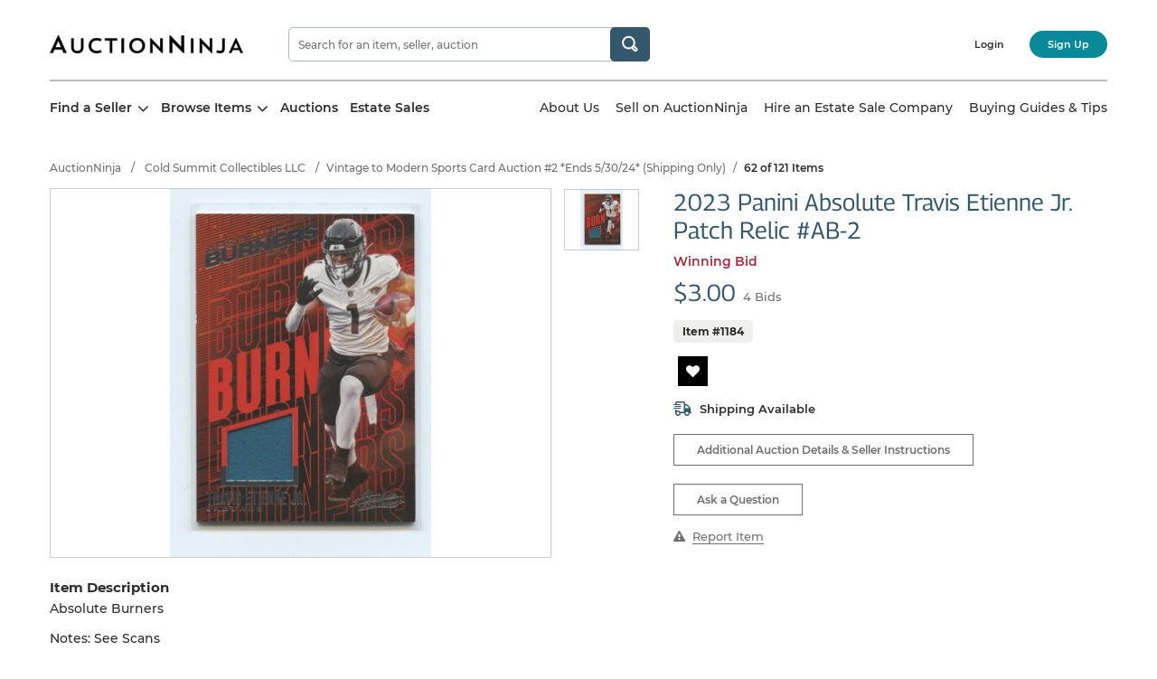

--- FILE ---
content_type: text/html; charset=UTF-8
request_url: https://www.auctionninja.com/cold-summit-collectibles-llc/product/2023-panini-absolute-travis-etienne-jr-patch-relic-ab-2-780054.html
body_size: 55207
content:
<!DOCTYPE html> 
<html lang="en">
<head><base href="https://www.auctionninja.com/cold-summit-collectibles-llc/"  /><link rel="canonical" href="https://www.auctionninja.com/cold-summit-collectibles-llc/product/2023-panini-absolute-travis-etienne-jr-patch-relic-ab-2-780054.html">
<meta charset="utf-8">
<title>2023 Panini Absolute Travis Etienne Jr. Patch Relic #AB-2 #1184 | Auctionninja.com</title>
<meta http-equiv="X-UA-Compatible" content="IE=edge"><script type="text/javascript">(window.NREUM||(NREUM={})).init={privacy:{cookies_enabled:true},ajax:{deny_list:["bam.nr-data.net"]},feature_flags:["soft_nav"],distributed_tracing:{enabled:true}};(window.NREUM||(NREUM={})).loader_config={agentID:"1103424071",accountID:"3693860",trustKey:"3693860",xpid:"VwAOUl5VCBABVFhaDwYHV1MG",licenseKey:"NRJS-77b9f90983038b4dd22",applicationID:"1098870177",browserID:"1103424071"};;/*! For license information please see nr-loader-spa-1.308.0.min.js.LICENSE.txt */
(()=>{var e,t,r={384:(e,t,r)=>{"use strict";r.d(t,{NT:()=>a,US:()=>u,Zm:()=>o,bQ:()=>d,dV:()=>c,pV:()=>l});var n=r(6154),i=r(1863),s=r(1910);const a={beacon:"bam.nr-data.net",errorBeacon:"bam.nr-data.net"};function o(){return n.gm.NREUM||(n.gm.NREUM={}),void 0===n.gm.newrelic&&(n.gm.newrelic=n.gm.NREUM),n.gm.NREUM}function c(){let e=o();return e.o||(e.o={ST:n.gm.setTimeout,SI:n.gm.setImmediate||n.gm.setInterval,CT:n.gm.clearTimeout,XHR:n.gm.XMLHttpRequest,REQ:n.gm.Request,EV:n.gm.Event,PR:n.gm.Promise,MO:n.gm.MutationObserver,FETCH:n.gm.fetch,WS:n.gm.WebSocket},(0,s.i)(...Object.values(e.o))),e}function d(e,t){let r=o();r.initializedAgents??={},t.initializedAt={ms:(0,i.t)(),date:new Date},r.initializedAgents[e]=t}function u(e,t){o()[e]=t}function l(){return function(){let e=o();const t=e.info||{};e.info={beacon:a.beacon,errorBeacon:a.errorBeacon,...t}}(),function(){let e=o();const t=e.init||{};e.init={...t}}(),c(),function(){let e=o();const t=e.loader_config||{};e.loader_config={...t}}(),o()}},782:(e,t,r)=>{"use strict";r.d(t,{T:()=>n});const n=r(860).K7.pageViewTiming},860:(e,t,r)=>{"use strict";r.d(t,{$J:()=>u,K7:()=>c,P3:()=>d,XX:()=>i,Yy:()=>o,df:()=>s,qY:()=>n,v4:()=>a});const n="events",i="jserrors",s="browser/blobs",a="rum",o="browser/logs",c={ajax:"ajax",genericEvents:"generic_events",jserrors:i,logging:"logging",metrics:"metrics",pageAction:"page_action",pageViewEvent:"page_view_event",pageViewTiming:"page_view_timing",sessionReplay:"session_replay",sessionTrace:"session_trace",softNav:"soft_navigations",spa:"spa"},d={[c.pageViewEvent]:1,[c.pageViewTiming]:2,[c.metrics]:3,[c.jserrors]:4,[c.spa]:5,[c.ajax]:6,[c.sessionTrace]:7,[c.softNav]:8,[c.sessionReplay]:9,[c.logging]:10,[c.genericEvents]:11},u={[c.pageViewEvent]:a,[c.pageViewTiming]:n,[c.ajax]:n,[c.spa]:n,[c.softNav]:n,[c.metrics]:i,[c.jserrors]:i,[c.sessionTrace]:s,[c.sessionReplay]:s,[c.logging]:o,[c.genericEvents]:"ins"}},944:(e,t,r)=>{"use strict";r.d(t,{R:()=>i});var n=r(3241);function i(e,t){"function"==typeof console.debug&&(console.debug("New Relic Warning: https://github.com/newrelic/newrelic-browser-agent/blob/main/docs/warning-codes.md#".concat(e),t),(0,n.W)({agentIdentifier:null,drained:null,type:"data",name:"warn",feature:"warn",data:{code:e,secondary:t}}))}},993:(e,t,r)=>{"use strict";r.d(t,{A$:()=>s,ET:()=>a,TZ:()=>o,p_:()=>i});var n=r(860);const i={ERROR:"ERROR",WARN:"WARN",INFO:"INFO",DEBUG:"DEBUG",TRACE:"TRACE"},s={OFF:0,ERROR:1,WARN:2,INFO:3,DEBUG:4,TRACE:5},a="log",o=n.K7.logging},1541:(e,t,r)=>{"use strict";r.d(t,{U:()=>i,f:()=>n});const n={MFE:"MFE",BA:"BA"};function i(e,t){if(2!==t?.harvestEndpointVersion)return{};const r=t.agentRef.runtime.appMetadata.agents[0].entityGuid;return e?{"source.id":e.id,"source.name":e.name,"source.type":e.type,"parent.id":e.parent?.id||r,"parent.type":e.parent?.type||n.BA}:{"entity.guid":r,appId:t.agentRef.info.applicationID}}},1687:(e,t,r)=>{"use strict";r.d(t,{Ak:()=>d,Ze:()=>h,x3:()=>u});var n=r(3241),i=r(7836),s=r(3606),a=r(860),o=r(2646);const c={};function d(e,t){const r={staged:!1,priority:a.P3[t]||0};l(e),c[e].get(t)||c[e].set(t,r)}function u(e,t){e&&c[e]&&(c[e].get(t)&&c[e].delete(t),p(e,t,!1),c[e].size&&f(e))}function l(e){if(!e)throw new Error("agentIdentifier required");c[e]||(c[e]=new Map)}function h(e="",t="feature",r=!1){if(l(e),!e||!c[e].get(t)||r)return p(e,t);c[e].get(t).staged=!0,f(e)}function f(e){const t=Array.from(c[e]);t.every(([e,t])=>t.staged)&&(t.sort((e,t)=>e[1].priority-t[1].priority),t.forEach(([t])=>{c[e].delete(t),p(e,t)}))}function p(e,t,r=!0){const a=e?i.ee.get(e):i.ee,c=s.i.handlers;if(!a.aborted&&a.backlog&&c){if((0,n.W)({agentIdentifier:e,type:"lifecycle",name:"drain",feature:t}),r){const e=a.backlog[t],r=c[t];if(r){for(let t=0;e&&t<e.length;++t)g(e[t],r);Object.entries(r).forEach(([e,t])=>{Object.values(t||{}).forEach(t=>{t[0]?.on&&t[0]?.context()instanceof o.y&&t[0].on(e,t[1])})})}}a.isolatedBacklog||delete c[t],a.backlog[t]=null,a.emit("drain-"+t,[])}}function g(e,t){var r=e[1];Object.values(t[r]||{}).forEach(t=>{var r=e[0];if(t[0]===r){var n=t[1],i=e[3],s=e[2];n.apply(i,s)}})}},1738:(e,t,r)=>{"use strict";r.d(t,{U:()=>f,Y:()=>h});var n=r(3241),i=r(9908),s=r(1863),a=r(944),o=r(5701),c=r(3969),d=r(8362),u=r(860),l=r(4261);function h(e,t,r,s){const h=s||r;!h||h[e]&&h[e]!==d.d.prototype[e]||(h[e]=function(){(0,i.p)(c.xV,["API/"+e+"/called"],void 0,u.K7.metrics,r.ee),(0,n.W)({agentIdentifier:r.agentIdentifier,drained:!!o.B?.[r.agentIdentifier],type:"data",name:"api",feature:l.Pl+e,data:{}});try{return t.apply(this,arguments)}catch(e){(0,a.R)(23,e)}})}function f(e,t,r,n,a){const o=e.info;null===r?delete o.jsAttributes[t]:o.jsAttributes[t]=r,(a||null===r)&&(0,i.p)(l.Pl+n,[(0,s.t)(),t,r],void 0,"session",e.ee)}},1741:(e,t,r)=>{"use strict";r.d(t,{W:()=>s});var n=r(944),i=r(4261);class s{#e(e,...t){if(this[e]!==s.prototype[e])return this[e](...t);(0,n.R)(35,e)}addPageAction(e,t){return this.#e(i.hG,e,t)}register(e){return this.#e(i.eY,e)}recordCustomEvent(e,t){return this.#e(i.fF,e,t)}setPageViewName(e,t){return this.#e(i.Fw,e,t)}setCustomAttribute(e,t,r){return this.#e(i.cD,e,t,r)}noticeError(e,t){return this.#e(i.o5,e,t)}setUserId(e,t=!1){return this.#e(i.Dl,e,t)}setApplicationVersion(e){return this.#e(i.nb,e)}setErrorHandler(e){return this.#e(i.bt,e)}addRelease(e,t){return this.#e(i.k6,e,t)}log(e,t){return this.#e(i.$9,e,t)}start(){return this.#e(i.d3)}finished(e){return this.#e(i.BL,e)}recordReplay(){return this.#e(i.CH)}pauseReplay(){return this.#e(i.Tb)}addToTrace(e){return this.#e(i.U2,e)}setCurrentRouteName(e){return this.#e(i.PA,e)}interaction(e){return this.#e(i.dT,e)}wrapLogger(e,t,r){return this.#e(i.Wb,e,t,r)}measure(e,t){return this.#e(i.V1,e,t)}consent(e){return this.#e(i.Pv,e)}}},1863:(e,t,r)=>{"use strict";function n(){return Math.floor(performance.now())}r.d(t,{t:()=>n})},1910:(e,t,r)=>{"use strict";r.d(t,{i:()=>s});var n=r(944);const i=new Map;function s(...e){return e.every(e=>{if(i.has(e))return i.get(e);const t="function"==typeof e?e.toString():"",r=t.includes("[native code]"),s=t.includes("nrWrapper");return r||s||(0,n.R)(64,e?.name||t),i.set(e,r),r})}},2555:(e,t,r)=>{"use strict";r.d(t,{D:()=>o,f:()=>a});var n=r(384),i=r(8122);const s={beacon:n.NT.beacon,errorBeacon:n.NT.errorBeacon,licenseKey:void 0,applicationID:void 0,sa:void 0,queueTime:void 0,applicationTime:void 0,ttGuid:void 0,user:void 0,account:void 0,product:void 0,extra:void 0,jsAttributes:{},userAttributes:void 0,atts:void 0,transactionName:void 0,tNamePlain:void 0};function a(e){try{return!!e.licenseKey&&!!e.errorBeacon&&!!e.applicationID}catch(e){return!1}}const o=e=>(0,i.a)(e,s)},2614:(e,t,r)=>{"use strict";r.d(t,{BB:()=>a,H3:()=>n,g:()=>d,iL:()=>c,tS:()=>o,uh:()=>i,wk:()=>s});const n="NRBA",i="SESSION",s=144e5,a=18e5,o={STARTED:"session-started",PAUSE:"session-pause",RESET:"session-reset",RESUME:"session-resume",UPDATE:"session-update"},c={SAME_TAB:"same-tab",CROSS_TAB:"cross-tab"},d={OFF:0,FULL:1,ERROR:2}},2646:(e,t,r)=>{"use strict";r.d(t,{y:()=>n});class n{constructor(e){this.contextId=e}}},2843:(e,t,r)=>{"use strict";r.d(t,{G:()=>s,u:()=>i});var n=r(3878);function i(e,t=!1,r,i){(0,n.DD)("visibilitychange",function(){if(t)return void("hidden"===document.visibilityState&&e());e(document.visibilityState)},r,i)}function s(e,t,r){(0,n.sp)("pagehide",e,t,r)}},3241:(e,t,r)=>{"use strict";r.d(t,{W:()=>s});var n=r(6154);const i="newrelic";function s(e={}){try{n.gm.dispatchEvent(new CustomEvent(i,{detail:e}))}catch(e){}}},3304:(e,t,r)=>{"use strict";r.d(t,{A:()=>s});var n=r(7836);const i=()=>{const e=new WeakSet;return(t,r)=>{if("object"==typeof r&&null!==r){if(e.has(r))return;e.add(r)}return r}};function s(e){try{return JSON.stringify(e,i())??""}catch(e){try{n.ee.emit("internal-error",[e])}catch(e){}return""}}},3333:(e,t,r)=>{"use strict";r.d(t,{$v:()=>u,TZ:()=>n,Xh:()=>c,Zp:()=>i,kd:()=>d,mq:()=>o,nf:()=>a,qN:()=>s});const n=r(860).K7.genericEvents,i=["auxclick","click","copy","keydown","paste","scrollend"],s=["focus","blur"],a=4,o=1e3,c=2e3,d=["PageAction","UserAction","BrowserPerformance"],u={RESOURCES:"experimental.resources",REGISTER:"register"}},3434:(e,t,r)=>{"use strict";r.d(t,{Jt:()=>s,YM:()=>d});var n=r(7836),i=r(5607);const s="nr@original:".concat(i.W),a=50;var o=Object.prototype.hasOwnProperty,c=!1;function d(e,t){return e||(e=n.ee),r.inPlace=function(e,t,n,i,s){n||(n="");const a="-"===n.charAt(0);for(let o=0;o<t.length;o++){const c=t[o],d=e[c];l(d)||(e[c]=r(d,a?c+n:n,i,c,s))}},r.flag=s,r;function r(t,r,n,c,d){return l(t)?t:(r||(r=""),nrWrapper[s]=t,function(e,t,r){if(Object.defineProperty&&Object.keys)try{return Object.keys(e).forEach(function(r){Object.defineProperty(t,r,{get:function(){return e[r]},set:function(t){return e[r]=t,t}})}),t}catch(e){u([e],r)}for(var n in e)o.call(e,n)&&(t[n]=e[n])}(t,nrWrapper,e),nrWrapper);function nrWrapper(){var s,o,l,h;let f;try{o=this,s=[...arguments],l="function"==typeof n?n(s,o):n||{}}catch(t){u([t,"",[s,o,c],l],e)}i(r+"start",[s,o,c],l,d);const p=performance.now();let g;try{return h=t.apply(o,s),g=performance.now(),h}catch(e){throw g=performance.now(),i(r+"err",[s,o,e],l,d),f=e,f}finally{const e=g-p,t={start:p,end:g,duration:e,isLongTask:e>=a,methodName:c,thrownError:f};t.isLongTask&&i("long-task",[t,o],l,d),i(r+"end",[s,o,h],l,d)}}}function i(r,n,i,s){if(!c||t){var a=c;c=!0;try{e.emit(r,n,i,t,s)}catch(t){u([t,r,n,i],e)}c=a}}}function u(e,t){t||(t=n.ee);try{t.emit("internal-error",e)}catch(e){}}function l(e){return!(e&&"function"==typeof e&&e.apply&&!e[s])}},3606:(e,t,r)=>{"use strict";r.d(t,{i:()=>s});var n=r(9908);s.on=a;var i=s.handlers={};function s(e,t,r,s){a(s||n.d,i,e,t,r)}function a(e,t,r,i,s){s||(s="feature"),e||(e=n.d);var a=t[s]=t[s]||{};(a[r]=a[r]||[]).push([e,i])}},3738:(e,t,r)=>{"use strict";r.d(t,{He:()=>i,Kp:()=>o,Lc:()=>d,Rz:()=>u,TZ:()=>n,bD:()=>s,d3:()=>a,jx:()=>l,sl:()=>h,uP:()=>c});const n=r(860).K7.sessionTrace,i="bstResource",s="resource",a="-start",o="-end",c="fn"+a,d="fn"+o,u="pushState",l=1e3,h=3e4},3785:(e,t,r)=>{"use strict";r.d(t,{R:()=>c,b:()=>d});var n=r(9908),i=r(1863),s=r(860),a=r(3969),o=r(993);function c(e,t,r={},c=o.p_.INFO,d=!0,u,l=(0,i.t)()){(0,n.p)(a.xV,["API/logging/".concat(c.toLowerCase(),"/called")],void 0,s.K7.metrics,e),(0,n.p)(o.ET,[l,t,r,c,d,u],void 0,s.K7.logging,e)}function d(e){return"string"==typeof e&&Object.values(o.p_).some(t=>t===e.toUpperCase().trim())}},3878:(e,t,r)=>{"use strict";function n(e,t){return{capture:e,passive:!1,signal:t}}function i(e,t,r=!1,i){window.addEventListener(e,t,n(r,i))}function s(e,t,r=!1,i){document.addEventListener(e,t,n(r,i))}r.d(t,{DD:()=>s,jT:()=>n,sp:()=>i})},3962:(e,t,r)=>{"use strict";r.d(t,{AM:()=>a,O2:()=>l,OV:()=>s,Qu:()=>h,TZ:()=>c,ih:()=>f,pP:()=>o,t1:()=>u,tC:()=>i,wD:()=>d});var n=r(860);const i=["click","keydown","submit"],s="popstate",a="api",o="initialPageLoad",c=n.K7.softNav,d=5e3,u=500,l={INITIAL_PAGE_LOAD:"",ROUTE_CHANGE:1,UNSPECIFIED:2},h={INTERACTION:1,AJAX:2,CUSTOM_END:3,CUSTOM_TRACER:4},f={IP:"in progress",PF:"pending finish",FIN:"finished",CAN:"cancelled"}},3969:(e,t,r)=>{"use strict";r.d(t,{TZ:()=>n,XG:()=>o,rs:()=>i,xV:()=>a,z_:()=>s});const n=r(860).K7.metrics,i="sm",s="cm",a="storeSupportabilityMetrics",o="storeEventMetrics"},4234:(e,t,r)=>{"use strict";r.d(t,{W:()=>s});var n=r(7836),i=r(1687);class s{constructor(e,t){this.agentIdentifier=e,this.ee=n.ee.get(e),this.featureName=t,this.blocked=!1}deregisterDrain(){(0,i.x3)(this.agentIdentifier,this.featureName)}}},4261:(e,t,r)=>{"use strict";r.d(t,{$9:()=>u,BL:()=>c,CH:()=>p,Dl:()=>R,Fw:()=>w,PA:()=>v,Pl:()=>n,Pv:()=>A,Tb:()=>h,U2:()=>a,V1:()=>E,Wb:()=>T,bt:()=>y,cD:()=>b,d3:()=>x,dT:()=>d,eY:()=>g,fF:()=>f,hG:()=>s,hw:()=>i,k6:()=>o,nb:()=>m,o5:()=>l});const n="api-",i=n+"ixn-",s="addPageAction",a="addToTrace",o="addRelease",c="finished",d="interaction",u="log",l="noticeError",h="pauseReplay",f="recordCustomEvent",p="recordReplay",g="register",m="setApplicationVersion",v="setCurrentRouteName",b="setCustomAttribute",y="setErrorHandler",w="setPageViewName",R="setUserId",x="start",T="wrapLogger",E="measure",A="consent"},5205:(e,t,r)=>{"use strict";r.d(t,{j:()=>S});var n=r(384),i=r(1741);var s=r(2555),a=r(3333);const o=e=>{if(!e||"string"!=typeof e)return!1;try{document.createDocumentFragment().querySelector(e)}catch{return!1}return!0};var c=r(2614),d=r(944),u=r(8122);const l="[data-nr-mask]",h=e=>(0,u.a)(e,(()=>{const e={feature_flags:[],experimental:{allow_registered_children:!1,resources:!1},mask_selector:"*",block_selector:"[data-nr-block]",mask_input_options:{color:!1,date:!1,"datetime-local":!1,email:!1,month:!1,number:!1,range:!1,search:!1,tel:!1,text:!1,time:!1,url:!1,week:!1,textarea:!1,select:!1,password:!0}};return{ajax:{deny_list:void 0,block_internal:!0,enabled:!0,autoStart:!0},api:{get allow_registered_children(){return e.feature_flags.includes(a.$v.REGISTER)||e.experimental.allow_registered_children},set allow_registered_children(t){e.experimental.allow_registered_children=t},duplicate_registered_data:!1},browser_consent_mode:{enabled:!1},distributed_tracing:{enabled:void 0,exclude_newrelic_header:void 0,cors_use_newrelic_header:void 0,cors_use_tracecontext_headers:void 0,allowed_origins:void 0},get feature_flags(){return e.feature_flags},set feature_flags(t){e.feature_flags=t},generic_events:{enabled:!0,autoStart:!0},harvest:{interval:30},jserrors:{enabled:!0,autoStart:!0},logging:{enabled:!0,autoStart:!0},metrics:{enabled:!0,autoStart:!0},obfuscate:void 0,page_action:{enabled:!0},page_view_event:{enabled:!0,autoStart:!0},page_view_timing:{enabled:!0,autoStart:!0},performance:{capture_marks:!1,capture_measures:!1,capture_detail:!0,resources:{get enabled(){return e.feature_flags.includes(a.$v.RESOURCES)||e.experimental.resources},set enabled(t){e.experimental.resources=t},asset_types:[],first_party_domains:[],ignore_newrelic:!0}},privacy:{cookies_enabled:!0},proxy:{assets:void 0,beacon:void 0},session:{expiresMs:c.wk,inactiveMs:c.BB},session_replay:{autoStart:!0,enabled:!1,preload:!1,sampling_rate:10,error_sampling_rate:100,collect_fonts:!1,inline_images:!1,fix_stylesheets:!0,mask_all_inputs:!0,get mask_text_selector(){return e.mask_selector},set mask_text_selector(t){o(t)?e.mask_selector="".concat(t,",").concat(l):""===t||null===t?e.mask_selector=l:(0,d.R)(5,t)},get block_class(){return"nr-block"},get ignore_class(){return"nr-ignore"},get mask_text_class(){return"nr-mask"},get block_selector(){return e.block_selector},set block_selector(t){o(t)?e.block_selector+=",".concat(t):""!==t&&(0,d.R)(6,t)},get mask_input_options(){return e.mask_input_options},set mask_input_options(t){t&&"object"==typeof t?e.mask_input_options={...t,password:!0}:(0,d.R)(7,t)}},session_trace:{enabled:!0,autoStart:!0},soft_navigations:{enabled:!0,autoStart:!0},spa:{enabled:!0,autoStart:!0},ssl:void 0,user_actions:{enabled:!0,elementAttributes:["id","className","tagName","type"]}}})());var f=r(6154),p=r(9324);let g=0;const m={buildEnv:p.F3,distMethod:p.Xs,version:p.xv,originTime:f.WN},v={consented:!1},b={appMetadata:{},get consented(){return this.session?.state?.consent||v.consented},set consented(e){v.consented=e},customTransaction:void 0,denyList:void 0,disabled:!1,harvester:void 0,isolatedBacklog:!1,isRecording:!1,loaderType:void 0,maxBytes:3e4,obfuscator:void 0,onerror:void 0,ptid:void 0,releaseIds:{},session:void 0,timeKeeper:void 0,registeredEntities:[],jsAttributesMetadata:{bytes:0},get harvestCount(){return++g}},y=e=>{const t=(0,u.a)(e,b),r=Object.keys(m).reduce((e,t)=>(e[t]={value:m[t],writable:!1,configurable:!0,enumerable:!0},e),{});return Object.defineProperties(t,r)};var w=r(5701);const R=e=>{const t=e.startsWith("http");e+="/",r.p=t?e:"https://"+e};var x=r(7836),T=r(3241);const E={accountID:void 0,trustKey:void 0,agentID:void 0,licenseKey:void 0,applicationID:void 0,xpid:void 0},A=e=>(0,u.a)(e,E),_=new Set;function S(e,t={},r,a){let{init:o,info:c,loader_config:d,runtime:u={},exposed:l=!0}=t;if(!c){const e=(0,n.pV)();o=e.init,c=e.info,d=e.loader_config}e.init=h(o||{}),e.loader_config=A(d||{}),c.jsAttributes??={},f.bv&&(c.jsAttributes.isWorker=!0),e.info=(0,s.D)(c);const p=e.init,g=[c.beacon,c.errorBeacon];_.has(e.agentIdentifier)||(p.proxy.assets&&(R(p.proxy.assets),g.push(p.proxy.assets)),p.proxy.beacon&&g.push(p.proxy.beacon),e.beacons=[...g],function(e){const t=(0,n.pV)();Object.getOwnPropertyNames(i.W.prototype).forEach(r=>{const n=i.W.prototype[r];if("function"!=typeof n||"constructor"===n)return;let s=t[r];e[r]&&!1!==e.exposed&&"micro-agent"!==e.runtime?.loaderType&&(t[r]=(...t)=>{const n=e[r](...t);return s?s(...t):n})})}(e),(0,n.US)("activatedFeatures",w.B)),u.denyList=[...p.ajax.deny_list||[],...p.ajax.block_internal?g:[]],u.ptid=e.agentIdentifier,u.loaderType=r,e.runtime=y(u),_.has(e.agentIdentifier)||(e.ee=x.ee.get(e.agentIdentifier),e.exposed=l,(0,T.W)({agentIdentifier:e.agentIdentifier,drained:!!w.B?.[e.agentIdentifier],type:"lifecycle",name:"initialize",feature:void 0,data:e.config})),_.add(e.agentIdentifier)}},5270:(e,t,r)=>{"use strict";r.d(t,{Aw:()=>a,SR:()=>s,rF:()=>o});var n=r(384),i=r(7767);function s(e){return!!(0,n.dV)().o.MO&&(0,i.V)(e)&&!0===e?.session_trace.enabled}function a(e){return!0===e?.session_replay.preload&&s(e)}function o(e,t){try{if("string"==typeof t?.type){if("password"===t.type.toLowerCase())return"*".repeat(e?.length||0);if(void 0!==t?.dataset?.nrUnmask||t?.classList?.contains("nr-unmask"))return e}}catch(e){}return"string"==typeof e?e.replace(/[\S]/g,"*"):"*".repeat(e?.length||0)}},5289:(e,t,r)=>{"use strict";r.d(t,{GG:()=>a,Qr:()=>c,sB:()=>o});var n=r(3878),i=r(6389);function s(){return"undefined"==typeof document||"complete"===document.readyState}function a(e,t){if(s())return e();const r=(0,i.J)(e),a=setInterval(()=>{s()&&(clearInterval(a),r())},500);(0,n.sp)("load",r,t)}function o(e){if(s())return e();(0,n.DD)("DOMContentLoaded",e)}function c(e){if(s())return e();(0,n.sp)("popstate",e)}},5607:(e,t,r)=>{"use strict";r.d(t,{W:()=>n});const n=(0,r(9566).bz)()},5701:(e,t,r)=>{"use strict";r.d(t,{B:()=>s,t:()=>a});var n=r(3241);const i=new Set,s={};function a(e,t){const r=t.agentIdentifier;s[r]??={},e&&"object"==typeof e&&(i.has(r)||(t.ee.emit("rumresp",[e]),s[r]=e,i.add(r),(0,n.W)({agentIdentifier:r,loaded:!0,drained:!0,type:"lifecycle",name:"load",feature:void 0,data:e})))}},6154:(e,t,r)=>{"use strict";r.d(t,{OF:()=>d,RI:()=>i,WN:()=>h,bv:()=>s,eN:()=>f,gm:()=>a,lR:()=>l,m:()=>c,mw:()=>o,sb:()=>u});var n=r(1863);const i="undefined"!=typeof window&&!!window.document,s="undefined"!=typeof WorkerGlobalScope&&("undefined"!=typeof self&&self instanceof WorkerGlobalScope&&self.navigator instanceof WorkerNavigator||"undefined"!=typeof globalThis&&globalThis instanceof WorkerGlobalScope&&globalThis.navigator instanceof WorkerNavigator),a=i?window:"undefined"!=typeof WorkerGlobalScope&&("undefined"!=typeof self&&self instanceof WorkerGlobalScope&&self||"undefined"!=typeof globalThis&&globalThis instanceof WorkerGlobalScope&&globalThis),o=Boolean("hidden"===a?.document?.visibilityState),c=""+a?.location,d=/iPad|iPhone|iPod/.test(a.navigator?.userAgent),u=d&&"undefined"==typeof SharedWorker,l=(()=>{const e=a.navigator?.userAgent?.match(/Firefox[/\s](\d+\.\d+)/);return Array.isArray(e)&&e.length>=2?+e[1]:0})(),h=Date.now()-(0,n.t)(),f=()=>"undefined"!=typeof PerformanceNavigationTiming&&a?.performance?.getEntriesByType("navigation")?.[0]?.responseStart},6344:(e,t,r)=>{"use strict";r.d(t,{BB:()=>u,Qb:()=>l,TZ:()=>i,Ug:()=>a,Vh:()=>s,_s:()=>o,bc:()=>d,yP:()=>c});var n=r(2614);const i=r(860).K7.sessionReplay,s="errorDuringReplay",a=.12,o={DomContentLoaded:0,Load:1,FullSnapshot:2,IncrementalSnapshot:3,Meta:4,Custom:5},c={[n.g.ERROR]:15e3,[n.g.FULL]:3e5,[n.g.OFF]:0},d={RESET:{message:"Session was reset",sm:"Reset"},IMPORT:{message:"Recorder failed to import",sm:"Import"},TOO_MANY:{message:"429: Too Many Requests",sm:"Too-Many"},TOO_BIG:{message:"Payload was too large",sm:"Too-Big"},CROSS_TAB:{message:"Session Entity was set to OFF on another tab",sm:"Cross-Tab"},ENTITLEMENTS:{message:"Session Replay is not allowed and will not be started",sm:"Entitlement"}},u=5e3,l={API:"api",RESUME:"resume",SWITCH_TO_FULL:"switchToFull",INITIALIZE:"initialize",PRELOAD:"preload"}},6389:(e,t,r)=>{"use strict";function n(e,t=500,r={}){const n=r?.leading||!1;let i;return(...r)=>{n&&void 0===i&&(e.apply(this,r),i=setTimeout(()=>{i=clearTimeout(i)},t)),n||(clearTimeout(i),i=setTimeout(()=>{e.apply(this,r)},t))}}function i(e){let t=!1;return(...r)=>{t||(t=!0,e.apply(this,r))}}r.d(t,{J:()=>i,s:()=>n})},6630:(e,t,r)=>{"use strict";r.d(t,{T:()=>n});const n=r(860).K7.pageViewEvent},6774:(e,t,r)=>{"use strict";r.d(t,{T:()=>n});const n=r(860).K7.jserrors},7295:(e,t,r)=>{"use strict";r.d(t,{Xv:()=>a,gX:()=>i,iW:()=>s});var n=[];function i(e){if(!e||s(e))return!1;if(0===n.length)return!0;if("*"===n[0].hostname)return!1;for(var t=0;t<n.length;t++){var r=n[t];if(r.hostname.test(e.hostname)&&r.pathname.test(e.pathname))return!1}return!0}function s(e){return void 0===e.hostname}function a(e){if(n=[],e&&e.length)for(var t=0;t<e.length;t++){let r=e[t];if(!r)continue;if("*"===r)return void(n=[{hostname:"*"}]);0===r.indexOf("http://")?r=r.substring(7):0===r.indexOf("https://")&&(r=r.substring(8));const i=r.indexOf("/");let s,a;i>0?(s=r.substring(0,i),a=r.substring(i)):(s=r,a="*");let[c]=s.split(":");n.push({hostname:o(c),pathname:o(a,!0)})}}function o(e,t=!1){const r=e.replace(/[.+?^${}()|[\]\\]/g,e=>"\\"+e).replace(/\*/g,".*?");return new RegExp((t?"^":"")+r+"$")}},7485:(e,t,r)=>{"use strict";r.d(t,{D:()=>i});var n=r(6154);function i(e){if(0===(e||"").indexOf("data:"))return{protocol:"data"};try{const t=new URL(e,location.href),r={port:t.port,hostname:t.hostname,pathname:t.pathname,search:t.search,protocol:t.protocol.slice(0,t.protocol.indexOf(":")),sameOrigin:t.protocol===n.gm?.location?.protocol&&t.host===n.gm?.location?.host};return r.port&&""!==r.port||("http:"===t.protocol&&(r.port="80"),"https:"===t.protocol&&(r.port="443")),r.pathname&&""!==r.pathname?r.pathname.startsWith("/")||(r.pathname="/".concat(r.pathname)):r.pathname="/",r}catch(e){return{}}}},7699:(e,t,r)=>{"use strict";r.d(t,{It:()=>s,KC:()=>o,No:()=>i,qh:()=>a});var n=r(860);const i=16e3,s=1e6,a="SESSION_ERROR",o={[n.K7.logging]:!0,[n.K7.genericEvents]:!1,[n.K7.jserrors]:!1,[n.K7.ajax]:!1}},7767:(e,t,r)=>{"use strict";r.d(t,{V:()=>i});var n=r(6154);const i=e=>n.RI&&!0===e?.privacy.cookies_enabled},7836:(e,t,r)=>{"use strict";r.d(t,{P:()=>o,ee:()=>c});var n=r(384),i=r(8990),s=r(2646),a=r(5607);const o="nr@context:".concat(a.W),c=function e(t,r){var n={},a={},u={},l=!1;try{l=16===r.length&&d.initializedAgents?.[r]?.runtime.isolatedBacklog}catch(e){}var h={on:p,addEventListener:p,removeEventListener:function(e,t){var r=n[e];if(!r)return;for(var i=0;i<r.length;i++)r[i]===t&&r.splice(i,1)},emit:function(e,r,n,i,s){!1!==s&&(s=!0);if(c.aborted&&!i)return;t&&s&&t.emit(e,r,n);var o=f(n);g(e).forEach(e=>{e.apply(o,r)});var d=v()[a[e]];d&&d.push([h,e,r,o]);return o},get:m,listeners:g,context:f,buffer:function(e,t){const r=v();if(t=t||"feature",h.aborted)return;Object.entries(e||{}).forEach(([e,n])=>{a[n]=t,t in r||(r[t]=[])})},abort:function(){h._aborted=!0,Object.keys(h.backlog).forEach(e=>{delete h.backlog[e]})},isBuffering:function(e){return!!v()[a[e]]},debugId:r,backlog:l?{}:t&&"object"==typeof t.backlog?t.backlog:{},isolatedBacklog:l};return Object.defineProperty(h,"aborted",{get:()=>{let e=h._aborted||!1;return e||(t&&(e=t.aborted),e)}}),h;function f(e){return e&&e instanceof s.y?e:e?(0,i.I)(e,o,()=>new s.y(o)):new s.y(o)}function p(e,t){n[e]=g(e).concat(t)}function g(e){return n[e]||[]}function m(t){return u[t]=u[t]||e(h,t)}function v(){return h.backlog}}(void 0,"globalEE"),d=(0,n.Zm)();d.ee||(d.ee=c)},8122:(e,t,r)=>{"use strict";r.d(t,{a:()=>i});var n=r(944);function i(e,t){try{if(!e||"object"!=typeof e)return(0,n.R)(3);if(!t||"object"!=typeof t)return(0,n.R)(4);const r=Object.create(Object.getPrototypeOf(t),Object.getOwnPropertyDescriptors(t)),s=0===Object.keys(r).length?e:r;for(let a in s)if(void 0!==e[a])try{if(null===e[a]){r[a]=null;continue}Array.isArray(e[a])&&Array.isArray(t[a])?r[a]=Array.from(new Set([...e[a],...t[a]])):"object"==typeof e[a]&&"object"==typeof t[a]?r[a]=i(e[a],t[a]):r[a]=e[a]}catch(e){r[a]||(0,n.R)(1,e)}return r}catch(e){(0,n.R)(2,e)}}},8139:(e,t,r)=>{"use strict";r.d(t,{u:()=>h});var n=r(7836),i=r(3434),s=r(8990),a=r(6154);const o={},c=a.gm.XMLHttpRequest,d="addEventListener",u="removeEventListener",l="nr@wrapped:".concat(n.P);function h(e){var t=function(e){return(e||n.ee).get("events")}(e);if(o[t.debugId]++)return t;o[t.debugId]=1;var r=(0,i.YM)(t,!0);function h(e){r.inPlace(e,[d,u],"-",p)}function p(e,t){return e[1]}return"getPrototypeOf"in Object&&(a.RI&&f(document,h),c&&f(c.prototype,h),f(a.gm,h)),t.on(d+"-start",function(e,t){var n=e[1];if(null!==n&&("function"==typeof n||"object"==typeof n)&&"newrelic"!==e[0]){var i=(0,s.I)(n,l,function(){var e={object:function(){if("function"!=typeof n.handleEvent)return;return n.handleEvent.apply(n,arguments)},function:n}[typeof n];return e?r(e,"fn-",null,e.name||"anonymous"):n});this.wrapped=e[1]=i}}),t.on(u+"-start",function(e){e[1]=this.wrapped||e[1]}),t}function f(e,t,...r){let n=e;for(;"object"==typeof n&&!Object.prototype.hasOwnProperty.call(n,d);)n=Object.getPrototypeOf(n);n&&t(n,...r)}},8362:(e,t,r)=>{"use strict";r.d(t,{d:()=>s});var n=r(9566),i=r(1741);class s extends i.W{agentIdentifier=(0,n.LA)(16)}},8374:(e,t,r)=>{r.nc=(()=>{try{return document?.currentScript?.nonce}catch(e){}return""})()},8990:(e,t,r)=>{"use strict";r.d(t,{I:()=>i});var n=Object.prototype.hasOwnProperty;function i(e,t,r){if(n.call(e,t))return e[t];var i=r();if(Object.defineProperty&&Object.keys)try{return Object.defineProperty(e,t,{value:i,writable:!0,enumerable:!1}),i}catch(e){}return e[t]=i,i}},9119:(e,t,r)=>{"use strict";r.d(t,{L:()=>s});var n=/([^?#]*)[^#]*(#[^?]*|$).*/,i=/([^?#]*)().*/;function s(e,t){return e?e.replace(t?n:i,"$1$2"):e}},9300:(e,t,r)=>{"use strict";r.d(t,{T:()=>n});const n=r(860).K7.ajax},9324:(e,t,r)=>{"use strict";r.d(t,{AJ:()=>a,F3:()=>i,Xs:()=>s,Yq:()=>o,xv:()=>n});const n="1.308.0",i="PROD",s="CDN",a="@newrelic/rrweb",o="1.0.1"},9566:(e,t,r)=>{"use strict";r.d(t,{LA:()=>o,ZF:()=>c,bz:()=>a,el:()=>d});var n=r(6154);const i="xxxxxxxx-xxxx-4xxx-yxxx-xxxxxxxxxxxx";function s(e,t){return e?15&e[t]:16*Math.random()|0}function a(){const e=n.gm?.crypto||n.gm?.msCrypto;let t,r=0;return e&&e.getRandomValues&&(t=e.getRandomValues(new Uint8Array(30))),i.split("").map(e=>"x"===e?s(t,r++).toString(16):"y"===e?(3&s()|8).toString(16):e).join("")}function o(e){const t=n.gm?.crypto||n.gm?.msCrypto;let r,i=0;t&&t.getRandomValues&&(r=t.getRandomValues(new Uint8Array(e)));const a=[];for(var o=0;o<e;o++)a.push(s(r,i++).toString(16));return a.join("")}function c(){return o(16)}function d(){return o(32)}},9908:(e,t,r)=>{"use strict";r.d(t,{d:()=>n,p:()=>i});var n=r(7836).ee.get("handle");function i(e,t,r,i,s){s?(s.buffer([e],i),s.emit(e,t,r)):(n.buffer([e],i),n.emit(e,t,r))}}},n={};function i(e){var t=n[e];if(void 0!==t)return t.exports;var s=n[e]={exports:{}};return r[e](s,s.exports,i),s.exports}i.m=r,i.d=(e,t)=>{for(var r in t)i.o(t,r)&&!i.o(e,r)&&Object.defineProperty(e,r,{enumerable:!0,get:t[r]})},i.f={},i.e=e=>Promise.all(Object.keys(i.f).reduce((t,r)=>(i.f[r](e,t),t),[])),i.u=e=>({212:"nr-spa-compressor",249:"nr-spa-recorder",478:"nr-spa"}[e]+"-1.308.0.min.js"),i.o=(e,t)=>Object.prototype.hasOwnProperty.call(e,t),e={},t="NRBA-1.308.0.PROD:",i.l=(r,n,s,a)=>{if(e[r])e[r].push(n);else{var o,c;if(void 0!==s)for(var d=document.getElementsByTagName("script"),u=0;u<d.length;u++){var l=d[u];if(l.getAttribute("src")==r||l.getAttribute("data-webpack")==t+s){o=l;break}}if(!o){c=!0;var h={478:"sha512-RSfSVnmHk59T/uIPbdSE0LPeqcEdF4/+XhfJdBuccH5rYMOEZDhFdtnh6X6nJk7hGpzHd9Ujhsy7lZEz/ORYCQ==",249:"sha512-ehJXhmntm85NSqW4MkhfQqmeKFulra3klDyY0OPDUE+sQ3GokHlPh1pmAzuNy//3j4ac6lzIbmXLvGQBMYmrkg==",212:"sha512-B9h4CR46ndKRgMBcK+j67uSR2RCnJfGefU+A7FrgR/k42ovXy5x/MAVFiSvFxuVeEk/pNLgvYGMp1cBSK/G6Fg=="};(o=document.createElement("script")).charset="utf-8",i.nc&&o.setAttribute("nonce",i.nc),o.setAttribute("data-webpack",t+s),o.src=r,0!==o.src.indexOf(window.location.origin+"/")&&(o.crossOrigin="anonymous"),h[a]&&(o.integrity=h[a])}e[r]=[n];var f=(t,n)=>{o.onerror=o.onload=null,clearTimeout(p);var i=e[r];if(delete e[r],o.parentNode&&o.parentNode.removeChild(o),i&&i.forEach(e=>e(n)),t)return t(n)},p=setTimeout(f.bind(null,void 0,{type:"timeout",target:o}),12e4);o.onerror=f.bind(null,o.onerror),o.onload=f.bind(null,o.onload),c&&document.head.appendChild(o)}},i.r=e=>{"undefined"!=typeof Symbol&&Symbol.toStringTag&&Object.defineProperty(e,Symbol.toStringTag,{value:"Module"}),Object.defineProperty(e,"__esModule",{value:!0})},i.p="https://js-agent.newrelic.com/",(()=>{var e={38:0,788:0};i.f.j=(t,r)=>{var n=i.o(e,t)?e[t]:void 0;if(0!==n)if(n)r.push(n[2]);else{var s=new Promise((r,i)=>n=e[t]=[r,i]);r.push(n[2]=s);var a=i.p+i.u(t),o=new Error;i.l(a,r=>{if(i.o(e,t)&&(0!==(n=e[t])&&(e[t]=void 0),n)){var s=r&&("load"===r.type?"missing":r.type),a=r&&r.target&&r.target.src;o.message="Loading chunk "+t+" failed: ("+s+": "+a+")",o.name="ChunkLoadError",o.type=s,o.request=a,n[1](o)}},"chunk-"+t,t)}};var t=(t,r)=>{var n,s,[a,o,c]=r,d=0;if(a.some(t=>0!==e[t])){for(n in o)i.o(o,n)&&(i.m[n]=o[n]);if(c)c(i)}for(t&&t(r);d<a.length;d++)s=a[d],i.o(e,s)&&e[s]&&e[s][0](),e[s]=0},r=self["webpackChunk:NRBA-1.308.0.PROD"]=self["webpackChunk:NRBA-1.308.0.PROD"]||[];r.forEach(t.bind(null,0)),r.push=t.bind(null,r.push.bind(r))})(),(()=>{"use strict";i(8374);var e=i(8362),t=i(860);const r=Object.values(t.K7);var n=i(5205);var s=i(9908),a=i(1863),o=i(4261),c=i(1738);var d=i(1687),u=i(4234),l=i(5289),h=i(6154),f=i(944),p=i(5270),g=i(7767),m=i(6389),v=i(7699);class b extends u.W{constructor(e,t){super(e.agentIdentifier,t),this.agentRef=e,this.abortHandler=void 0,this.featAggregate=void 0,this.loadedSuccessfully=void 0,this.onAggregateImported=new Promise(e=>{this.loadedSuccessfully=e}),this.deferred=Promise.resolve(),!1===e.init[this.featureName].autoStart?this.deferred=new Promise((t,r)=>{this.ee.on("manual-start-all",(0,m.J)(()=>{(0,d.Ak)(e.agentIdentifier,this.featureName),t()}))}):(0,d.Ak)(e.agentIdentifier,t)}importAggregator(e,t,r={}){if(this.featAggregate)return;const n=async()=>{let n;await this.deferred;try{if((0,g.V)(e.init)){const{setupAgentSession:t}=await i.e(478).then(i.bind(i,8766));n=t(e)}}catch(e){(0,f.R)(20,e),this.ee.emit("internal-error",[e]),(0,s.p)(v.qh,[e],void 0,this.featureName,this.ee)}try{if(!this.#t(this.featureName,n,e.init))return(0,d.Ze)(this.agentIdentifier,this.featureName),void this.loadedSuccessfully(!1);const{Aggregate:i}=await t();this.featAggregate=new i(e,r),e.runtime.harvester.initializedAggregates.push(this.featAggregate),this.loadedSuccessfully(!0)}catch(e){(0,f.R)(34,e),this.abortHandler?.(),(0,d.Ze)(this.agentIdentifier,this.featureName,!0),this.loadedSuccessfully(!1),this.ee&&this.ee.abort()}};h.RI?(0,l.GG)(()=>n(),!0):n()}#t(e,r,n){if(this.blocked)return!1;switch(e){case t.K7.sessionReplay:return(0,p.SR)(n)&&!!r;case t.K7.sessionTrace:return!!r;default:return!0}}}var y=i(6630),w=i(2614),R=i(3241);class x extends b{static featureName=y.T;constructor(e){var t;super(e,y.T),this.setupInspectionEvents(e.agentIdentifier),t=e,(0,c.Y)(o.Fw,function(e,r){"string"==typeof e&&("/"!==e.charAt(0)&&(e="/"+e),t.runtime.customTransaction=(r||"http://custom.transaction")+e,(0,s.p)(o.Pl+o.Fw,[(0,a.t)()],void 0,void 0,t.ee))},t),this.importAggregator(e,()=>i.e(478).then(i.bind(i,2467)))}setupInspectionEvents(e){const t=(t,r)=>{t&&(0,R.W)({agentIdentifier:e,timeStamp:t.timeStamp,loaded:"complete"===t.target.readyState,type:"window",name:r,data:t.target.location+""})};(0,l.sB)(e=>{t(e,"DOMContentLoaded")}),(0,l.GG)(e=>{t(e,"load")}),(0,l.Qr)(e=>{t(e,"navigate")}),this.ee.on(w.tS.UPDATE,(t,r)=>{(0,R.W)({agentIdentifier:e,type:"lifecycle",name:"session",data:r})})}}var T=i(384);class E extends e.d{constructor(e){var t;(super(),h.gm)?(this.features={},(0,T.bQ)(this.agentIdentifier,this),this.desiredFeatures=new Set(e.features||[]),this.desiredFeatures.add(x),(0,n.j)(this,e,e.loaderType||"agent"),t=this,(0,c.Y)(o.cD,function(e,r,n=!1){if("string"==typeof e){if(["string","number","boolean"].includes(typeof r)||null===r)return(0,c.U)(t,e,r,o.cD,n);(0,f.R)(40,typeof r)}else(0,f.R)(39,typeof e)},t),function(e){(0,c.Y)(o.Dl,function(t,r=!1){if("string"!=typeof t&&null!==t)return void(0,f.R)(41,typeof t);const n=e.info.jsAttributes["enduser.id"];r&&null!=n&&n!==t?(0,s.p)(o.Pl+"setUserIdAndResetSession",[t],void 0,"session",e.ee):(0,c.U)(e,"enduser.id",t,o.Dl,!0)},e)}(this),function(e){(0,c.Y)(o.nb,function(t){if("string"==typeof t||null===t)return(0,c.U)(e,"application.version",t,o.nb,!1);(0,f.R)(42,typeof t)},e)}(this),function(e){(0,c.Y)(o.d3,function(){e.ee.emit("manual-start-all")},e)}(this),function(e){(0,c.Y)(o.Pv,function(t=!0){if("boolean"==typeof t){if((0,s.p)(o.Pl+o.Pv,[t],void 0,"session",e.ee),e.runtime.consented=t,t){const t=e.features.page_view_event;t.onAggregateImported.then(e=>{const r=t.featAggregate;e&&!r.sentRum&&r.sendRum()})}}else(0,f.R)(65,typeof t)},e)}(this),this.run()):(0,f.R)(21)}get config(){return{info:this.info,init:this.init,loader_config:this.loader_config,runtime:this.runtime}}get api(){return this}run(){try{const e=function(e){const t={};return r.forEach(r=>{t[r]=!!e[r]?.enabled}),t}(this.init),n=[...this.desiredFeatures];n.sort((e,r)=>t.P3[e.featureName]-t.P3[r.featureName]),n.forEach(r=>{if(!e[r.featureName]&&r.featureName!==t.K7.pageViewEvent)return;if(r.featureName===t.K7.spa)return void(0,f.R)(67);const n=function(e){switch(e){case t.K7.ajax:return[t.K7.jserrors];case t.K7.sessionTrace:return[t.K7.ajax,t.K7.pageViewEvent];case t.K7.sessionReplay:return[t.K7.sessionTrace];case t.K7.pageViewTiming:return[t.K7.pageViewEvent];default:return[]}}(r.featureName).filter(e=>!(e in this.features));n.length>0&&(0,f.R)(36,{targetFeature:r.featureName,missingDependencies:n}),this.features[r.featureName]=new r(this)})}catch(e){(0,f.R)(22,e);for(const e in this.features)this.features[e].abortHandler?.();const t=(0,T.Zm)();delete t.initializedAgents[this.agentIdentifier]?.features,delete this.sharedAggregator;return t.ee.get(this.agentIdentifier).abort(),!1}}}var A=i(2843),_=i(782);class S extends b{static featureName=_.T;constructor(e){super(e,_.T),h.RI&&((0,A.u)(()=>(0,s.p)("docHidden",[(0,a.t)()],void 0,_.T,this.ee),!0),(0,A.G)(()=>(0,s.p)("winPagehide",[(0,a.t)()],void 0,_.T,this.ee)),this.importAggregator(e,()=>i.e(478).then(i.bind(i,9917))))}}var O=i(3969);class I extends b{static featureName=O.TZ;constructor(e){super(e,O.TZ),h.RI&&document.addEventListener("securitypolicyviolation",e=>{(0,s.p)(O.xV,["Generic/CSPViolation/Detected"],void 0,this.featureName,this.ee)}),this.importAggregator(e,()=>i.e(478).then(i.bind(i,6555)))}}var N=i(6774),P=i(3878),k=i(3304);class D{constructor(e,t,r,n,i){this.name="UncaughtError",this.message="string"==typeof e?e:(0,k.A)(e),this.sourceURL=t,this.line=r,this.column=n,this.__newrelic=i}}function C(e){return M(e)?e:new D(void 0!==e?.message?e.message:e,e?.filename||e?.sourceURL,e?.lineno||e?.line,e?.colno||e?.col,e?.__newrelic,e?.cause)}function j(e){const t="Unhandled Promise Rejection: ";if(!e?.reason)return;if(M(e.reason)){try{e.reason.message.startsWith(t)||(e.reason.message=t+e.reason.message)}catch(e){}return C(e.reason)}const r=C(e.reason);return(r.message||"").startsWith(t)||(r.message=t+r.message),r}function L(e){if(e.error instanceof SyntaxError&&!/:\d+$/.test(e.error.stack?.trim())){const t=new D(e.message,e.filename,e.lineno,e.colno,e.error.__newrelic,e.cause);return t.name=SyntaxError.name,t}return M(e.error)?e.error:C(e)}function M(e){return e instanceof Error&&!!e.stack}function H(e,r,n,i,o=(0,a.t)()){"string"==typeof e&&(e=new Error(e)),(0,s.p)("err",[e,o,!1,r,n.runtime.isRecording,void 0,i],void 0,t.K7.jserrors,n.ee),(0,s.p)("uaErr",[],void 0,t.K7.genericEvents,n.ee)}var B=i(1541),K=i(993),W=i(3785);function U(e,{customAttributes:t={},level:r=K.p_.INFO}={},n,i,s=(0,a.t)()){(0,W.R)(n.ee,e,t,r,!1,i,s)}function F(e,r,n,i,c=(0,a.t)()){(0,s.p)(o.Pl+o.hG,[c,e,r,i],void 0,t.K7.genericEvents,n.ee)}function V(e,r,n,i,c=(0,a.t)()){const{start:d,end:u,customAttributes:l}=r||{},h={customAttributes:l||{}};if("object"!=typeof h.customAttributes||"string"!=typeof e||0===e.length)return void(0,f.R)(57);const p=(e,t)=>null==e?t:"number"==typeof e?e:e instanceof PerformanceMark?e.startTime:Number.NaN;if(h.start=p(d,0),h.end=p(u,c),Number.isNaN(h.start)||Number.isNaN(h.end))(0,f.R)(57);else{if(h.duration=h.end-h.start,!(h.duration<0))return(0,s.p)(o.Pl+o.V1,[h,e,i],void 0,t.K7.genericEvents,n.ee),h;(0,f.R)(58)}}function G(e,r={},n,i,c=(0,a.t)()){(0,s.p)(o.Pl+o.fF,[c,e,r,i],void 0,t.K7.genericEvents,n.ee)}function z(e){(0,c.Y)(o.eY,function(t){return Y(e,t)},e)}function Y(e,r,n){(0,f.R)(54,"newrelic.register"),r||={},r.type=B.f.MFE,r.licenseKey||=e.info.licenseKey,r.blocked=!1,r.parent=n||{},Array.isArray(r.tags)||(r.tags=[]);const i={};r.tags.forEach(e=>{"name"!==e&&"id"!==e&&(i["source.".concat(e)]=!0)}),r.isolated??=!0;let o=()=>{};const c=e.runtime.registeredEntities;if(!r.isolated){const e=c.find(({metadata:{target:{id:e}}})=>e===r.id&&!r.isolated);if(e)return e}const d=e=>{r.blocked=!0,o=e};function u(e){return"string"==typeof e&&!!e.trim()&&e.trim().length<501||"number"==typeof e}e.init.api.allow_registered_children||d((0,m.J)(()=>(0,f.R)(55))),u(r.id)&&u(r.name)||d((0,m.J)(()=>(0,f.R)(48,r)));const l={addPageAction:(t,n={})=>g(F,[t,{...i,...n},e],r),deregister:()=>{d((0,m.J)(()=>(0,f.R)(68)))},log:(t,n={})=>g(U,[t,{...n,customAttributes:{...i,...n.customAttributes||{}}},e],r),measure:(t,n={})=>g(V,[t,{...n,customAttributes:{...i,...n.customAttributes||{}}},e],r),noticeError:(t,n={})=>g(H,[t,{...i,...n},e],r),register:(t={})=>g(Y,[e,t],l.metadata.target),recordCustomEvent:(t,n={})=>g(G,[t,{...i,...n},e],r),setApplicationVersion:e=>p("application.version",e),setCustomAttribute:(e,t)=>p(e,t),setUserId:e=>p("enduser.id",e),metadata:{customAttributes:i,target:r}},h=()=>(r.blocked&&o(),r.blocked);h()||c.push(l);const p=(e,t)=>{h()||(i[e]=t)},g=(r,n,i)=>{if(h())return;const o=(0,a.t)();(0,s.p)(O.xV,["API/register/".concat(r.name,"/called")],void 0,t.K7.metrics,e.ee);try{if(e.init.api.duplicate_registered_data&&"register"!==r.name){let e=n;if(n[1]instanceof Object){const t={"child.id":i.id,"child.type":i.type};e="customAttributes"in n[1]?[n[0],{...n[1],customAttributes:{...n[1].customAttributes,...t}},...n.slice(2)]:[n[0],{...n[1],...t},...n.slice(2)]}r(...e,void 0,o)}return r(...n,i,o)}catch(e){(0,f.R)(50,e)}};return l}class Z extends b{static featureName=N.T;constructor(e){var t;super(e,N.T),t=e,(0,c.Y)(o.o5,(e,r)=>H(e,r,t),t),function(e){(0,c.Y)(o.bt,function(t){e.runtime.onerror=t},e)}(e),function(e){let t=0;(0,c.Y)(o.k6,function(e,r){++t>10||(this.runtime.releaseIds[e.slice(-200)]=(""+r).slice(-200))},e)}(e),z(e);try{this.removeOnAbort=new AbortController}catch(e){}this.ee.on("internal-error",(t,r)=>{this.abortHandler&&(0,s.p)("ierr",[C(t),(0,a.t)(),!0,{},e.runtime.isRecording,r],void 0,this.featureName,this.ee)}),h.gm.addEventListener("unhandledrejection",t=>{this.abortHandler&&(0,s.p)("err",[j(t),(0,a.t)(),!1,{unhandledPromiseRejection:1},e.runtime.isRecording],void 0,this.featureName,this.ee)},(0,P.jT)(!1,this.removeOnAbort?.signal)),h.gm.addEventListener("error",t=>{this.abortHandler&&(0,s.p)("err",[L(t),(0,a.t)(),!1,{},e.runtime.isRecording],void 0,this.featureName,this.ee)},(0,P.jT)(!1,this.removeOnAbort?.signal)),this.abortHandler=this.#r,this.importAggregator(e,()=>i.e(478).then(i.bind(i,2176)))}#r(){this.removeOnAbort?.abort(),this.abortHandler=void 0}}var q=i(8990);let X=1;function J(e){const t=typeof e;return!e||"object"!==t&&"function"!==t?-1:e===h.gm?0:(0,q.I)(e,"nr@id",function(){return X++})}function Q(e){if("string"==typeof e&&e.length)return e.length;if("object"==typeof e){if("undefined"!=typeof ArrayBuffer&&e instanceof ArrayBuffer&&e.byteLength)return e.byteLength;if("undefined"!=typeof Blob&&e instanceof Blob&&e.size)return e.size;if(!("undefined"!=typeof FormData&&e instanceof FormData))try{return(0,k.A)(e).length}catch(e){return}}}var ee=i(8139),te=i(7836),re=i(3434);const ne={},ie=["open","send"];function se(e){var t=e||te.ee;const r=function(e){return(e||te.ee).get("xhr")}(t);if(void 0===h.gm.XMLHttpRequest)return r;if(ne[r.debugId]++)return r;ne[r.debugId]=1,(0,ee.u)(t);var n=(0,re.YM)(r),i=h.gm.XMLHttpRequest,s=h.gm.MutationObserver,a=h.gm.Promise,o=h.gm.setInterval,c="readystatechange",d=["onload","onerror","onabort","onloadstart","onloadend","onprogress","ontimeout"],u=[],l=h.gm.XMLHttpRequest=function(e){const t=new i(e),s=r.context(t);try{r.emit("new-xhr",[t],s),t.addEventListener(c,(a=s,function(){var e=this;e.readyState>3&&!a.resolved&&(a.resolved=!0,r.emit("xhr-resolved",[],e)),n.inPlace(e,d,"fn-",y)}),(0,P.jT)(!1))}catch(e){(0,f.R)(15,e);try{r.emit("internal-error",[e])}catch(e){}}var a;return t};function p(e,t){n.inPlace(t,["onreadystatechange"],"fn-",y)}if(function(e,t){for(var r in e)t[r]=e[r]}(i,l),l.prototype=i.prototype,n.inPlace(l.prototype,ie,"-xhr-",y),r.on("send-xhr-start",function(e,t){p(e,t),function(e){u.push(e),s&&(g?g.then(b):o?o(b):(m=-m,v.data=m))}(t)}),r.on("open-xhr-start",p),s){var g=a&&a.resolve();if(!o&&!a){var m=1,v=document.createTextNode(m);new s(b).observe(v,{characterData:!0})}}else t.on("fn-end",function(e){e[0]&&e[0].type===c||b()});function b(){for(var e=0;e<u.length;e++)p(0,u[e]);u.length&&(u=[])}function y(e,t){return t}return r}var ae="fetch-",oe=ae+"body-",ce=["arrayBuffer","blob","json","text","formData"],de=h.gm.Request,ue=h.gm.Response,le="prototype";const he={};function fe(e){const t=function(e){return(e||te.ee).get("fetch")}(e);if(!(de&&ue&&h.gm.fetch))return t;if(he[t.debugId]++)return t;function r(e,r,n){var i=e[r];"function"==typeof i&&(e[r]=function(){var e,r=[...arguments],s={};t.emit(n+"before-start",[r],s),s[te.P]&&s[te.P].dt&&(e=s[te.P].dt);var a=i.apply(this,r);return t.emit(n+"start",[r,e],a),a.then(function(e){return t.emit(n+"end",[null,e],a),e},function(e){throw t.emit(n+"end",[e],a),e})})}return he[t.debugId]=1,ce.forEach(e=>{r(de[le],e,oe),r(ue[le],e,oe)}),r(h.gm,"fetch",ae),t.on(ae+"end",function(e,r){var n=this;if(r){var i=r.headers.get("content-length");null!==i&&(n.rxSize=i),t.emit(ae+"done",[null,r],n)}else t.emit(ae+"done",[e],n)}),t}var pe=i(7485),ge=i(9566);class me{constructor(e){this.agentRef=e}generateTracePayload(e){const t=this.agentRef.loader_config;if(!this.shouldGenerateTrace(e)||!t)return null;var r=(t.accountID||"").toString()||null,n=(t.agentID||"").toString()||null,i=(t.trustKey||"").toString()||null;if(!r||!n)return null;var s=(0,ge.ZF)(),a=(0,ge.el)(),o=Date.now(),c={spanId:s,traceId:a,timestamp:o};return(e.sameOrigin||this.isAllowedOrigin(e)&&this.useTraceContextHeadersForCors())&&(c.traceContextParentHeader=this.generateTraceContextParentHeader(s,a),c.traceContextStateHeader=this.generateTraceContextStateHeader(s,o,r,n,i)),(e.sameOrigin&&!this.excludeNewrelicHeader()||!e.sameOrigin&&this.isAllowedOrigin(e)&&this.useNewrelicHeaderForCors())&&(c.newrelicHeader=this.generateTraceHeader(s,a,o,r,n,i)),c}generateTraceContextParentHeader(e,t){return"00-"+t+"-"+e+"-01"}generateTraceContextStateHeader(e,t,r,n,i){return i+"@nr=0-1-"+r+"-"+n+"-"+e+"----"+t}generateTraceHeader(e,t,r,n,i,s){if(!("function"==typeof h.gm?.btoa))return null;var a={v:[0,1],d:{ty:"Browser",ac:n,ap:i,id:e,tr:t,ti:r}};return s&&n!==s&&(a.d.tk=s),btoa((0,k.A)(a))}shouldGenerateTrace(e){return this.agentRef.init?.distributed_tracing?.enabled&&this.isAllowedOrigin(e)}isAllowedOrigin(e){var t=!1;const r=this.agentRef.init?.distributed_tracing;if(e.sameOrigin)t=!0;else if(r?.allowed_origins instanceof Array)for(var n=0;n<r.allowed_origins.length;n++){var i=(0,pe.D)(r.allowed_origins[n]);if(e.hostname===i.hostname&&e.protocol===i.protocol&&e.port===i.port){t=!0;break}}return t}excludeNewrelicHeader(){var e=this.agentRef.init?.distributed_tracing;return!!e&&!!e.exclude_newrelic_header}useNewrelicHeaderForCors(){var e=this.agentRef.init?.distributed_tracing;return!!e&&!1!==e.cors_use_newrelic_header}useTraceContextHeadersForCors(){var e=this.agentRef.init?.distributed_tracing;return!!e&&!!e.cors_use_tracecontext_headers}}var ve=i(9300),be=i(7295);function ye(e){return"string"==typeof e?e:e instanceof(0,T.dV)().o.REQ?e.url:h.gm?.URL&&e instanceof URL?e.href:void 0}var we=["load","error","abort","timeout"],Re=we.length,xe=(0,T.dV)().o.REQ,Te=(0,T.dV)().o.XHR;const Ee="X-NewRelic-App-Data";class Ae extends b{static featureName=ve.T;constructor(e){super(e,ve.T),this.dt=new me(e),this.handler=(e,t,r,n)=>(0,s.p)(e,t,r,n,this.ee);try{const e={xmlhttprequest:"xhr",fetch:"fetch",beacon:"beacon"};h.gm?.performance?.getEntriesByType("resource").forEach(r=>{if(r.initiatorType in e&&0!==r.responseStatus){const n={status:r.responseStatus},i={rxSize:r.transferSize,duration:Math.floor(r.duration),cbTime:0};_e(n,r.name),this.handler("xhr",[n,i,r.startTime,r.responseEnd,e[r.initiatorType]],void 0,t.K7.ajax)}})}catch(e){}fe(this.ee),se(this.ee),function(e,r,n,i){function o(e){var t=this;t.totalCbs=0,t.called=0,t.cbTime=0,t.end=T,t.ended=!1,t.xhrGuids={},t.lastSize=null,t.loadCaptureCalled=!1,t.params=this.params||{},t.metrics=this.metrics||{},t.latestLongtaskEnd=0,e.addEventListener("load",function(r){E(t,e)},(0,P.jT)(!1)),h.lR||e.addEventListener("progress",function(e){t.lastSize=e.loaded},(0,P.jT)(!1))}function c(e){this.params={method:e[0]},_e(this,e[1]),this.metrics={}}function d(t,r){e.loader_config.xpid&&this.sameOrigin&&r.setRequestHeader("X-NewRelic-ID",e.loader_config.xpid);var n=i.generateTracePayload(this.parsedOrigin);if(n){var s=!1;n.newrelicHeader&&(r.setRequestHeader("newrelic",n.newrelicHeader),s=!0),n.traceContextParentHeader&&(r.setRequestHeader("traceparent",n.traceContextParentHeader),n.traceContextStateHeader&&r.setRequestHeader("tracestate",n.traceContextStateHeader),s=!0),s&&(this.dt=n)}}function u(e,t){var n=this.metrics,i=e[0],s=this;if(n&&i){var o=Q(i);o&&(n.txSize=o)}this.startTime=(0,a.t)(),this.body=i,this.listener=function(e){try{"abort"!==e.type||s.loadCaptureCalled||(s.params.aborted=!0),("load"!==e.type||s.called===s.totalCbs&&(s.onloadCalled||"function"!=typeof t.onload)&&"function"==typeof s.end)&&s.end(t)}catch(e){try{r.emit("internal-error",[e])}catch(e){}}};for(var c=0;c<Re;c++)t.addEventListener(we[c],this.listener,(0,P.jT)(!1))}function l(e,t,r){this.cbTime+=e,t?this.onloadCalled=!0:this.called+=1,this.called!==this.totalCbs||!this.onloadCalled&&"function"==typeof r.onload||"function"!=typeof this.end||this.end(r)}function f(e,t){var r=""+J(e)+!!t;this.xhrGuids&&!this.xhrGuids[r]&&(this.xhrGuids[r]=!0,this.totalCbs+=1)}function p(e,t){var r=""+J(e)+!!t;this.xhrGuids&&this.xhrGuids[r]&&(delete this.xhrGuids[r],this.totalCbs-=1)}function g(){this.endTime=(0,a.t)()}function m(e,t){t instanceof Te&&"load"===e[0]&&r.emit("xhr-load-added",[e[1],e[2]],t)}function v(e,t){t instanceof Te&&"load"===e[0]&&r.emit("xhr-load-removed",[e[1],e[2]],t)}function b(e,t,r){t instanceof Te&&("onload"===r&&(this.onload=!0),("load"===(e[0]&&e[0].type)||this.onload)&&(this.xhrCbStart=(0,a.t)()))}function y(e,t){this.xhrCbStart&&r.emit("xhr-cb-time",[(0,a.t)()-this.xhrCbStart,this.onload,t],t)}function w(e){var t,r=e[1]||{};if("string"==typeof e[0]?0===(t=e[0]).length&&h.RI&&(t=""+h.gm.location.href):e[0]&&e[0].url?t=e[0].url:h.gm?.URL&&e[0]&&e[0]instanceof URL?t=e[0].href:"function"==typeof e[0].toString&&(t=e[0].toString()),"string"==typeof t&&0!==t.length){t&&(this.parsedOrigin=(0,pe.D)(t),this.sameOrigin=this.parsedOrigin.sameOrigin);var n=i.generateTracePayload(this.parsedOrigin);if(n&&(n.newrelicHeader||n.traceContextParentHeader))if(e[0]&&e[0].headers)o(e[0].headers,n)&&(this.dt=n);else{var s={};for(var a in r)s[a]=r[a];s.headers=new Headers(r.headers||{}),o(s.headers,n)&&(this.dt=n),e.length>1?e[1]=s:e.push(s)}}function o(e,t){var r=!1;return t.newrelicHeader&&(e.set("newrelic",t.newrelicHeader),r=!0),t.traceContextParentHeader&&(e.set("traceparent",t.traceContextParentHeader),t.traceContextStateHeader&&e.set("tracestate",t.traceContextStateHeader),r=!0),r}}function R(e,t){this.params={},this.metrics={},this.startTime=(0,a.t)(),this.dt=t,e.length>=1&&(this.target=e[0]),e.length>=2&&(this.opts=e[1]);var r=this.opts||{},n=this.target;_e(this,ye(n));var i=(""+(n&&n instanceof xe&&n.method||r.method||"GET")).toUpperCase();this.params.method=i,this.body=r.body,this.txSize=Q(r.body)||0}function x(e,r){if(this.endTime=(0,a.t)(),this.params||(this.params={}),(0,be.iW)(this.params))return;let i;this.params.status=r?r.status:0,"string"==typeof this.rxSize&&this.rxSize.length>0&&(i=+this.rxSize);const s={txSize:this.txSize,rxSize:i,duration:(0,a.t)()-this.startTime};n("xhr",[this.params,s,this.startTime,this.endTime,"fetch"],this,t.K7.ajax)}function T(e){const r=this.params,i=this.metrics;if(!this.ended){this.ended=!0;for(let t=0;t<Re;t++)e.removeEventListener(we[t],this.listener,!1);r.aborted||(0,be.iW)(r)||(i.duration=(0,a.t)()-this.startTime,this.loadCaptureCalled||4!==e.readyState?null==r.status&&(r.status=0):E(this,e),i.cbTime=this.cbTime,n("xhr",[r,i,this.startTime,this.endTime,"xhr"],this,t.K7.ajax))}}function E(e,n){e.params.status=n.status;var i=function(e,t){var r=e.responseType;return"json"===r&&null!==t?t:"arraybuffer"===r||"blob"===r||"json"===r?Q(e.response):"text"===r||""===r||void 0===r?Q(e.responseText):void 0}(n,e.lastSize);if(i&&(e.metrics.rxSize=i),e.sameOrigin&&n.getAllResponseHeaders().indexOf(Ee)>=0){var a=n.getResponseHeader(Ee);a&&((0,s.p)(O.rs,["Ajax/CrossApplicationTracing/Header/Seen"],void 0,t.K7.metrics,r),e.params.cat=a.split(", ").pop())}e.loadCaptureCalled=!0}r.on("new-xhr",o),r.on("open-xhr-start",c),r.on("open-xhr-end",d),r.on("send-xhr-start",u),r.on("xhr-cb-time",l),r.on("xhr-load-added",f),r.on("xhr-load-removed",p),r.on("xhr-resolved",g),r.on("addEventListener-end",m),r.on("removeEventListener-end",v),r.on("fn-end",y),r.on("fetch-before-start",w),r.on("fetch-start",R),r.on("fn-start",b),r.on("fetch-done",x)}(e,this.ee,this.handler,this.dt),this.importAggregator(e,()=>i.e(478).then(i.bind(i,3845)))}}function _e(e,t){var r=(0,pe.D)(t),n=e.params||e;n.hostname=r.hostname,n.port=r.port,n.protocol=r.protocol,n.host=r.hostname+":"+r.port,n.pathname=r.pathname,e.parsedOrigin=r,e.sameOrigin=r.sameOrigin}const Se={},Oe=["pushState","replaceState"];function Ie(e){const t=function(e){return(e||te.ee).get("history")}(e);return!h.RI||Se[t.debugId]++||(Se[t.debugId]=1,(0,re.YM)(t).inPlace(window.history,Oe,"-")),t}var Ne=i(3738);function Pe(e){(0,c.Y)(o.BL,function(r=Date.now()){const n=r-h.WN;n<0&&(0,f.R)(62,r),(0,s.p)(O.XG,[o.BL,{time:n}],void 0,t.K7.metrics,e.ee),e.addToTrace({name:o.BL,start:r,origin:"nr"}),(0,s.p)(o.Pl+o.hG,[n,o.BL],void 0,t.K7.genericEvents,e.ee)},e)}const{He:ke,bD:De,d3:Ce,Kp:je,TZ:Le,Lc:Me,uP:He,Rz:Be}=Ne;class Ke extends b{static featureName=Le;constructor(e){var r;super(e,Le),r=e,(0,c.Y)(o.U2,function(e){if(!(e&&"object"==typeof e&&e.name&&e.start))return;const n={n:e.name,s:e.start-h.WN,e:(e.end||e.start)-h.WN,o:e.origin||"",t:"api"};n.s<0||n.e<0||n.e<n.s?(0,f.R)(61,{start:n.s,end:n.e}):(0,s.p)("bstApi",[n],void 0,t.K7.sessionTrace,r.ee)},r),Pe(e);if(!(0,g.V)(e.init))return void this.deregisterDrain();const n=this.ee;let d;Ie(n),this.eventsEE=(0,ee.u)(n),this.eventsEE.on(He,function(e,t){this.bstStart=(0,a.t)()}),this.eventsEE.on(Me,function(e,r){(0,s.p)("bst",[e[0],r,this.bstStart,(0,a.t)()],void 0,t.K7.sessionTrace,n)}),n.on(Be+Ce,function(e){this.time=(0,a.t)(),this.startPath=location.pathname+location.hash}),n.on(Be+je,function(e){(0,s.p)("bstHist",[location.pathname+location.hash,this.startPath,this.time],void 0,t.K7.sessionTrace,n)});try{d=new PerformanceObserver(e=>{const r=e.getEntries();(0,s.p)(ke,[r],void 0,t.K7.sessionTrace,n)}),d.observe({type:De,buffered:!0})}catch(e){}this.importAggregator(e,()=>i.e(478).then(i.bind(i,6974)),{resourceObserver:d})}}var We=i(6344);class Ue extends b{static featureName=We.TZ;#n;recorder;constructor(e){var r;let n;super(e,We.TZ),r=e,(0,c.Y)(o.CH,function(){(0,s.p)(o.CH,[],void 0,t.K7.sessionReplay,r.ee)},r),function(e){(0,c.Y)(o.Tb,function(){(0,s.p)(o.Tb,[],void 0,t.K7.sessionReplay,e.ee)},e)}(e);try{n=JSON.parse(localStorage.getItem("".concat(w.H3,"_").concat(w.uh)))}catch(e){}(0,p.SR)(e.init)&&this.ee.on(o.CH,()=>this.#i()),this.#s(n)&&this.importRecorder().then(e=>{e.startRecording(We.Qb.PRELOAD,n?.sessionReplayMode)}),this.importAggregator(this.agentRef,()=>i.e(478).then(i.bind(i,6167)),this),this.ee.on("err",e=>{this.blocked||this.agentRef.runtime.isRecording&&(this.errorNoticed=!0,(0,s.p)(We.Vh,[e],void 0,this.featureName,this.ee))})}#s(e){return e&&(e.sessionReplayMode===w.g.FULL||e.sessionReplayMode===w.g.ERROR)||(0,p.Aw)(this.agentRef.init)}importRecorder(){return this.recorder?Promise.resolve(this.recorder):(this.#n??=Promise.all([i.e(478),i.e(249)]).then(i.bind(i,4866)).then(({Recorder:e})=>(this.recorder=new e(this),this.recorder)).catch(e=>{throw this.ee.emit("internal-error",[e]),this.blocked=!0,e}),this.#n)}#i(){this.blocked||(this.featAggregate?this.featAggregate.mode!==w.g.FULL&&this.featAggregate.initializeRecording(w.g.FULL,!0,We.Qb.API):this.importRecorder().then(()=>{this.recorder.startRecording(We.Qb.API,w.g.FULL)}))}}var Fe=i(3962);class Ve extends b{static featureName=Fe.TZ;constructor(e){if(super(e,Fe.TZ),function(e){const r=e.ee.get("tracer");function n(){}(0,c.Y)(o.dT,function(e){return(new n).get("object"==typeof e?e:{})},e);const i=n.prototype={createTracer:function(n,i){var o={},c=this,d="function"==typeof i;return(0,s.p)(O.xV,["API/createTracer/called"],void 0,t.K7.metrics,e.ee),function(){if(r.emit((d?"":"no-")+"fn-start",[(0,a.t)(),c,d],o),d)try{return i.apply(this,arguments)}catch(e){const t="string"==typeof e?new Error(e):e;throw r.emit("fn-err",[arguments,this,t],o),t}finally{r.emit("fn-end",[(0,a.t)()],o)}}}};["actionText","setName","setAttribute","save","ignore","onEnd","getContext","end","get"].forEach(r=>{c.Y.apply(this,[r,function(){return(0,s.p)(o.hw+r,[performance.now(),...arguments],this,t.K7.softNav,e.ee),this},e,i])}),(0,c.Y)(o.PA,function(){(0,s.p)(o.hw+"routeName",[performance.now(),...arguments],void 0,t.K7.softNav,e.ee)},e)}(e),!h.RI||!(0,T.dV)().o.MO)return;const r=Ie(this.ee);try{this.removeOnAbort=new AbortController}catch(e){}Fe.tC.forEach(e=>{(0,P.sp)(e,e=>{l(e)},!0,this.removeOnAbort?.signal)});const n=()=>(0,s.p)("newURL",[(0,a.t)(),""+window.location],void 0,this.featureName,this.ee);r.on("pushState-end",n),r.on("replaceState-end",n),(0,P.sp)(Fe.OV,e=>{l(e),(0,s.p)("newURL",[e.timeStamp,""+window.location],void 0,this.featureName,this.ee)},!0,this.removeOnAbort?.signal);let d=!1;const u=new((0,T.dV)().o.MO)((e,t)=>{d||(d=!0,requestAnimationFrame(()=>{(0,s.p)("newDom",[(0,a.t)()],void 0,this.featureName,this.ee),d=!1}))}),l=(0,m.s)(e=>{"loading"!==document.readyState&&((0,s.p)("newUIEvent",[e],void 0,this.featureName,this.ee),u.observe(document.body,{attributes:!0,childList:!0,subtree:!0,characterData:!0}))},100,{leading:!0});this.abortHandler=function(){this.removeOnAbort?.abort(),u.disconnect(),this.abortHandler=void 0},this.importAggregator(e,()=>i.e(478).then(i.bind(i,4393)),{domObserver:u})}}var Ge=i(3333),ze=i(9119);const Ye={},Ze=new Set;function qe(e){return"string"==typeof e?{type:"string",size:(new TextEncoder).encode(e).length}:e instanceof ArrayBuffer?{type:"ArrayBuffer",size:e.byteLength}:e instanceof Blob?{type:"Blob",size:e.size}:e instanceof DataView?{type:"DataView",size:e.byteLength}:ArrayBuffer.isView(e)?{type:"TypedArray",size:e.byteLength}:{type:"unknown",size:0}}class Xe{constructor(e,t){this.timestamp=(0,a.t)(),this.currentUrl=(0,ze.L)(window.location.href),this.socketId=(0,ge.LA)(8),this.requestedUrl=(0,ze.L)(e),this.requestedProtocols=Array.isArray(t)?t.join(","):t||"",this.openedAt=void 0,this.protocol=void 0,this.extensions=void 0,this.binaryType=void 0,this.messageOrigin=void 0,this.messageCount=0,this.messageBytes=0,this.messageBytesMin=0,this.messageBytesMax=0,this.messageTypes=void 0,this.sendCount=0,this.sendBytes=0,this.sendBytesMin=0,this.sendBytesMax=0,this.sendTypes=void 0,this.closedAt=void 0,this.closeCode=void 0,this.closeReason="unknown",this.closeWasClean=void 0,this.connectedDuration=0,this.hasErrors=void 0}}class $e extends b{static featureName=Ge.TZ;constructor(e){super(e,Ge.TZ);const r=e.init.feature_flags.includes("websockets"),n=[e.init.page_action.enabled,e.init.performance.capture_marks,e.init.performance.capture_measures,e.init.performance.resources.enabled,e.init.user_actions.enabled,r];var d;let u,l;if(d=e,(0,c.Y)(o.hG,(e,t)=>F(e,t,d),d),function(e){(0,c.Y)(o.fF,(t,r)=>G(t,r,e),e)}(e),Pe(e),z(e),function(e){(0,c.Y)(o.V1,(t,r)=>V(t,r,e),e)}(e),r&&(l=function(e){if(!(0,T.dV)().o.WS)return e;const t=e.get("websockets");if(Ye[t.debugId]++)return t;Ye[t.debugId]=1,(0,A.G)(()=>{const e=(0,a.t)();Ze.forEach(r=>{r.nrData.closedAt=e,r.nrData.closeCode=1001,r.nrData.closeReason="Page navigating away",r.nrData.closeWasClean=!1,r.nrData.openedAt&&(r.nrData.connectedDuration=e-r.nrData.openedAt),t.emit("ws",[r.nrData],r)})});class r extends WebSocket{static name="WebSocket";static toString(){return"function WebSocket() { [native code] }"}toString(){return"[object WebSocket]"}get[Symbol.toStringTag](){return r.name}#a(e){(e.__newrelic??={}).socketId=this.nrData.socketId,this.nrData.hasErrors??=!0}constructor(...e){super(...e),this.nrData=new Xe(e[0],e[1]),this.addEventListener("open",()=>{this.nrData.openedAt=(0,a.t)(),["protocol","extensions","binaryType"].forEach(e=>{this.nrData[e]=this[e]}),Ze.add(this)}),this.addEventListener("message",e=>{const{type:t,size:r}=qe(e.data);this.nrData.messageOrigin??=(0,ze.L)(e.origin),this.nrData.messageCount++,this.nrData.messageBytes+=r,this.nrData.messageBytesMin=Math.min(this.nrData.messageBytesMin||1/0,r),this.nrData.messageBytesMax=Math.max(this.nrData.messageBytesMax,r),(this.nrData.messageTypes??"").includes(t)||(this.nrData.messageTypes=this.nrData.messageTypes?"".concat(this.nrData.messageTypes,",").concat(t):t)}),this.addEventListener("close",e=>{this.nrData.closedAt=(0,a.t)(),this.nrData.closeCode=e.code,e.reason&&(this.nrData.closeReason=e.reason),this.nrData.closeWasClean=e.wasClean,this.nrData.connectedDuration=this.nrData.closedAt-this.nrData.openedAt,Ze.delete(this),t.emit("ws",[this.nrData],this)})}addEventListener(e,t,...r){const n=this,i="function"==typeof t?function(...e){try{return t.apply(this,e)}catch(e){throw n.#a(e),e}}:t?.handleEvent?{handleEvent:function(...e){try{return t.handleEvent.apply(t,e)}catch(e){throw n.#a(e),e}}}:t;return super.addEventListener(e,i,...r)}send(e){if(this.readyState===WebSocket.OPEN){const{type:t,size:r}=qe(e);this.nrData.sendCount++,this.nrData.sendBytes+=r,this.nrData.sendBytesMin=Math.min(this.nrData.sendBytesMin||1/0,r),this.nrData.sendBytesMax=Math.max(this.nrData.sendBytesMax,r),(this.nrData.sendTypes??"").includes(t)||(this.nrData.sendTypes=this.nrData.sendTypes?"".concat(this.nrData.sendTypes,",").concat(t):t)}try{return super.send(e)}catch(e){throw this.#a(e),e}}close(...e){try{super.close(...e)}catch(e){throw this.#a(e),e}}}return h.gm.WebSocket=r,t}(this.ee)),h.RI){if(fe(this.ee),se(this.ee),u=Ie(this.ee),e.init.user_actions.enabled){function f(t){const r=(0,pe.D)(t);return e.beacons.includes(r.hostname+":"+r.port)}function p(){u.emit("navChange")}Ge.Zp.forEach(e=>(0,P.sp)(e,e=>(0,s.p)("ua",[e],void 0,this.featureName,this.ee),!0)),Ge.qN.forEach(e=>{const t=(0,m.s)(e=>{(0,s.p)("ua",[e],void 0,this.featureName,this.ee)},500,{leading:!0});(0,P.sp)(e,t)}),h.gm.addEventListener("error",()=>{(0,s.p)("uaErr",[],void 0,t.K7.genericEvents,this.ee)},(0,P.jT)(!1,this.removeOnAbort?.signal)),this.ee.on("open-xhr-start",(e,r)=>{f(e[1])||r.addEventListener("readystatechange",()=>{2===r.readyState&&(0,s.p)("uaXhr",[],void 0,t.K7.genericEvents,this.ee)})}),this.ee.on("fetch-start",e=>{e.length>=1&&!f(ye(e[0]))&&(0,s.p)("uaXhr",[],void 0,t.K7.genericEvents,this.ee)}),u.on("pushState-end",p),u.on("replaceState-end",p),window.addEventListener("hashchange",p,(0,P.jT)(!0,this.removeOnAbort?.signal)),window.addEventListener("popstate",p,(0,P.jT)(!0,this.removeOnAbort?.signal))}if(e.init.performance.resources.enabled&&h.gm.PerformanceObserver?.supportedEntryTypes.includes("resource")){new PerformanceObserver(e=>{e.getEntries().forEach(e=>{(0,s.p)("browserPerformance.resource",[e],void 0,this.featureName,this.ee)})}).observe({type:"resource",buffered:!0})}}r&&l.on("ws",e=>{(0,s.p)("ws-complete",[e],void 0,this.featureName,this.ee)});try{this.removeOnAbort=new AbortController}catch(g){}this.abortHandler=()=>{this.removeOnAbort?.abort(),this.abortHandler=void 0},n.some(e=>e)?this.importAggregator(e,()=>i.e(478).then(i.bind(i,8019))):this.deregisterDrain()}}var Je=i(2646);const Qe=new Map;function et(e,t,r,n,i=!0){if("object"!=typeof t||!t||"string"!=typeof r||!r||"function"!=typeof t[r])return(0,f.R)(29);const s=function(e){return(e||te.ee).get("logger")}(e),a=(0,re.YM)(s),o=new Je.y(te.P);o.level=n.level,o.customAttributes=n.customAttributes,o.autoCaptured=i;const c=t[r]?.[re.Jt]||t[r];return Qe.set(c,o),a.inPlace(t,[r],"wrap-logger-",()=>Qe.get(c)),s}var tt=i(1910);class rt extends b{static featureName=K.TZ;constructor(e){var t;super(e,K.TZ),t=e,(0,c.Y)(o.$9,(e,r)=>U(e,r,t),t),function(e){(0,c.Y)(o.Wb,(t,r,{customAttributes:n={},level:i=K.p_.INFO}={})=>{et(e.ee,t,r,{customAttributes:n,level:i},!1)},e)}(e),z(e);const r=this.ee;["log","error","warn","info","debug","trace"].forEach(e=>{(0,tt.i)(h.gm.console[e]),et(r,h.gm.console,e,{level:"log"===e?"info":e})}),this.ee.on("wrap-logger-end",function([e]){const{level:t,customAttributes:n,autoCaptured:i}=this;(0,W.R)(r,e,n,t,i)}),this.importAggregator(e,()=>i.e(478).then(i.bind(i,5288)))}}new E({features:[Ae,x,S,Ke,Ue,I,Z,$e,rt,Ve],loaderType:"spa"})})()})();</script>
<meta content="width=device-width, initial-scale=1, maximum-scale=1, minimum-scale=1" name="viewport" />
<meta name="description" content="2023 Panini Absolute Travis Etienne Jr. Patch Relic #ab-2 from Cold Summit Collectibles LLC up for Sale at AuctionNinja! Item number: 1184, Winning Bid $3.00." /><meta name="keywords" content="2023 Panini Absolute Travis Etienne Jr. Patch Relic #ab-2 from Cold Summit Collectibles LLC up for Sale at AuctionNinja! Item number: 1184, Winning Bid $3.00." /><link rel="apple-touch-icon" sizes="57x57" href="favicon/apple-icon-57x57.png"><link rel="apple-touch-icon" sizes="60x60" href="favicon/apple-icon-60x60.png"><link rel="apple-touch-icon" sizes="72x72" href="favicon/apple-icon-72x72.png"><link rel="apple-touch-icon" sizes="76x76" href="favicon/apple-icon-76x76.png"><link rel="apple-touch-icon" sizes="114x114" href="favicon/apple-icon-114x114.png"><link rel="apple-touch-icon" sizes="120x120" href="favicon/apple-icon-120x120.png"><link rel="apple-touch-icon" sizes="144x144" href="favicon/apple-icon-144x144.png"><link rel="apple-touch-icon" sizes="152x152" href="favicon/apple-icon-152x152.png"><link rel="apple-touch-icon" sizes="180x180" href="favicon/apple-icon-180x180.png"><link rel="icon" type="image/png" sizes="192x192"  href="favicon/android-icon-192x192.png"><link rel="icon" type="image/png" sizes="32x32" href="favicon/favicon-32x32.png"><link rel="icon" type="image/png" sizes="96x96" href="favicon/favicon-96x96.png"><link rel="icon" type="image/png" sizes="16x16" href="favicon/favicon-16x16.png"><link rel="manifest" href="favicon/manifest.json"><meta name="msapplication-TileColor" content="#ffffff"><meta name="msapplication-TileImage" content="favicon/ms-icon-144x144.png"><meta name="theme-color" content="#ffffff"><link data-minify="1" rel='stylesheet' href="js/lightgallery.min.css?a=2025">
<link rel="stylesheet" type="text/css" href="css/jquery.fancybox.css" media="screen" />
<link rel="stylesheet" type="text/css" href="css/jquery.fancybox-plus.css?a=2025" media="screen"/>
<link rel="stylesheet" type="text/css" href="css/newchang.css">
<link rel="stylesheet" type="text/css" href="css/slick.css">
<link rel="stylesheet" type="text/css" href="css/slick-theme.css?a=2025">
<link rel="stylesheet" type="text/css" href="css/style.css" />
<link rel="stylesheet" type="text/css" href="css/responsive.css" />
<link rel="stylesheet" type="text/css" href="css/font-awesome.css" />
<meta property="og:image" content="https://www.pictureserver1.auctionninja.com/pictureserver/cold-summit-collectibles-llc/Pictures/2023_Absolute_Travis_Etienne_Relic_1715704481189.jpg" /><meta property="og:description" content="Absolute+Burners" /><meta property="og:image" content="https://www.auctionninja.com/an_logo.png" /><script>(function(w,d,s,l,i){w[l]=w[l]||[];w[l].push({'gtm.start': new Date().getTime(),event:'gtm.js'}); var f=d.getElementsByTagName(s)[0],j=d.createElement(s),dl=l!='dataLayer'?'&l='+l:'';j.async=true;j.src='https://www.googletagmanager.com/gtm.js?id='+i+dl;f.parentNode.insertBefore(j,f); })(window,document,'script','dataLayer','GTM-WTT44GZ');</script>
<!-- Facebook Pixel Code -->
<meta name="facebook-domain-verification" content="jcctt4i59sspiarum8f63abh1qiuyi" />
<script>!function(f,b,e,v,n,t,s)
{if(f.fbq)return;n=f.fbq=function(){n.callMethod?
n.callMethod.apply(n,arguments):n.queue.push(arguments)};
if(!f._fbq)f._fbq=n;n.push=n;n.loaded=!0;n.version='2.0';
n.queue=[];t=b.createElement(e);t.async=!0;
t.src=v;s=b.getElementsByTagName(e)[0];
s.parentNode.insertBefore(t,s)}(window, document,'script','https://connect.facebook.net/en_US/fbevents.js');
fbq('init', '601069074456933');
fbq('track', 'PageView');
</script><noscript><img height="1" width="1" style="display:none" src="https://www.facebook.com/tr?id=601069074456933&ev=PageView&noscript=1"/></noscript>
<!-- End Facebook Pixel Code -->
<style>
.topnav span { margin: 0 20px 0 0; }
.auctions-loca {padding: 6px 0 5px;height: 56px;}

.largethumb-bid-btnnew{border:1px solid #068999;background: #068999;color: #fff;text-decoration: none;font-weight: 600;display: inline-block;padding: 8px 20px;vertical-align: middle;text-align: center;font-size:12px;}
.largethumb-bid-btnnew:hover{background: #35576b;color: #fff;border-color: #35576b;}
.largethumb-bid-btnnew.active{background:#068999;border-color:#068999;color: #fff;}
.find-seller-list { height: 355px; }
.explore-marketplace-title {  font-weight: 300; }
</style>
<!-- Meta Pixel Code -->
<script>
!function(f,b,e,v,n,t,s)
{if(f.fbq)return;n=f.fbq=function(){n.callMethod?
n.callMethod.apply(n,arguments):n.queue.push(arguments)};
if(!f._fbq)f._fbq=n;n.push=n;n.loaded=!0;n.version='2.0';
n.queue=[];t=b.createElement(e);t.async=!0;
t.src=v;s=b.getElementsByTagName(e)[0];
s.parentNode.insertBefore(t,s)}(window, document,'script',
'https://connect.facebook.net/en_US/fbevents.js');
fbq('init', '950404783107528');
fbq('track', 'PageView');
</script>
<noscript><img height="1" width="1" style="display:none" src="https://www.facebook.com/tr?id=950404783107528&ev=PageView&noscript=1" /></noscript>
<!-- End Meta Pixel Code --><script>
function doSomethingPro() 
{ 	
}
</script>
<script type="application/ld+json">
{
  "@context": "https://schema.org/",
  "@type": "Product", 
  "name": "2023 Panini Absolute Travis Etienne Jr. Patch Relic #AB-2",
  "sku": "1184",
  "mpn": "1184",
  "image": "https://www.pictureserver1.auctionninja.com/pictureserver/cold-summit-collectibles-llc/Pictures/Thumb_Big/2023_Absolute_Travis_Etienne_Relic_1715704481189.jpg",
  "description": "2023 Panini Absolute Travis Etienne Jr. Patch Relic #ab-2 from Cold Summit Collectibles LLC up for Sale at AuctionNinja! Item number: 1184, Winning Bid $3.00.",
  "brand": {
	"@type": "Brand",
	"name": "AuctionNinja"
  },
  "review": {
	"@type": "Review",
	"reviewRating": {
	  "@type": "Rating",
	  "ratingValue": "5",
	  "bestRating": "5"
	},
	"author": {
	  "@type": "Person",

	  "name": "AuctionNinja"
	}
  },
  "aggregateRating": {
	"@type": "AggregateRating",
	"ratingValue": "5",
	"reviewCount": "1"
  },
  "offers": {
    "@type": "Offer",
    "url": "https://www.auctionninja.com/cold-summit-collectibles-llc/product/2023-panini-absolute-travis-etienne-jr-patch-relic-ab-2-780054.html",
    "priceCurrency": "USD",
    "price": "3.00",
	"priceValidUntil": "2026-02-02",
    "availability": "https://schema.org/InStock",
    "itemCondition": "https://schema.org/UsedCondition"
  }
}
</script>
<style>
.bidder-box {background: #21732E;color: #fff;font-size: 15px;font-weight: 500;padding: 4px 10px;position: absolute;top: 1px;left: 1px;z-index:9;}
.bidder-box-ob {background: #FF0000;color: #fff;font-size: 15px;font-weight: 500;padding: 4px 10px;position: absolute;top: 1px;left: 1px;z-index:9;}
@media only screen and (max-width:991px){
.zoom-right {height: 100% !important;}
}
/*03-05-2022new*/
.responsive-show-pickup-deta{display:none;margin-top:20px;}
.responsive-show-pickup-deta .item-description-title{margin-bottom:10px;}
.responsive-title-show{display:none;color: #35576b;font-family: 'Georama';font-size: 26px;font-weight: 400;margin-bottom:15px;}
.responsive-lot-show{display:none;margin-bottom:10px;}
.responsive-auction-seller-box{display:none;margin:0 -15px 15px;}
.auction-seller-box{border-bottom:2px solid #999;}
.auction-seller-title,.auction-seller-title2 {font-size: 15px;color: #2d2d2d;font-weight: 600;padding: 12px 15px;cursor:pointer;background: #f4f4f4;}
.auction-seller-title i,.auction-seller-title2 i{font-size: 28px;line-height: 15px;float: right;margin-top: 2px;}
.auction-seller-detail, .auction-seller-detail2{display:none;padding:0 15px;margin-top:15px;margin-bottom:15px;}
@media only screen and (max-width:767px){
.responsive-hide-pickup{display:none;}
.responsive-show-pickup-deta{display:block;}
.item-detail-box-title{display:none;}
.responsive-title-show{display:block;}
.responsive-lot-show{display:block;}
.responsive-auction-seller-box{display:block;}
.responsive-scbox{display:none;}
}
@media only screen and (max-width:580px){
.responsive-title-show{font-size: 22px;font-weight: 500;}
}
@media only screen and (max-width:479px){
.responsive-title-show{font-size: 20px;}
}
.responsive-back-link-show{display:none;margin-bottom: 15px;}
.responsive-back-link-show a{color: #707070;font-size: 14px;font-weight: 500;text-decoration:none;}
.responsive-back-link-show a:hover{color: #35576b;}
.responsive-back-link-show i{font-size: 18px;vertical-align: middle;margin-right: 4px;}
@media only screen and (max-width:767px){
.category-top-heading{display:none;}
.responsive-back-link-show{display:block;}
}
@media only screen and (max-width:420px){
.item-bid-btn{width: 100%;text-align: center;margin-bottom: 10px;}
.item-link-btn{margin: 0 5px 0 0px;}
}
.starimgcls {height: 13px;vertical-align: middle;margin-top: -3px;}
</style>
<style>
#gallery_01 ul li a img {object-fit: contain !important;vertical-align: middle!important;}
.cstm-img-center {width:auto;display:flex;justify-content:center;align-items:stretch;}
#img1 {object-fit:contain;}
li.minthmbheiht {margin-bottom:3px;}
@media screen and (max-width: 1022px) {	
.elevatezoom-gallery> img {width: 100% !important;}
}
@media only screen and (max-width:991px){
.zoom-right {height: 100% !important;}
#img1 {max-height: 250px;height: 250px;width: 100%;}
}
@media only screen and (max-width:479px){
.responsive-title-show{font-size: 20px;}
#gallery_01 ul li a img { object-fit: contain !important;}
}

@media only screen and (max-width:767px){
.fancybox-title-float-wrap {bottom: -30px !important;left: 0 !important;right: 0 !important;}
.fancybox-title-float-wrap .child {line-height: 22px !important;font-size: 13px !important;white-space: normal !important;margin: 0 !important;}
}
</style>
<style>
.framee {width: 100%;height: 510px;border: 0;margin: 0;min-height: 510px !important;}
@media only screen and (max-width:479px){
.framee {width: 100%;height:650px;border: 0;margin: 0;min-height:650px !important;}
}
</style>
<style>
.register-price-btn a {background:#068999;color:#fff;text-decoration:none;font-size:12px;font-weight:500;display:inline-block;padding:10px 25px;margin-bottom:12px;}
.register-price-btn a:hover{background:#000;}
.product-img-new{width:300px;height:300px;margin-bottom:10px;} 
/*.item-description-deta {clear: both;}*/

.item-detail-new-main{margin-top:20px;}
/*.responsive-show-pickup-deta{display:block!important;}*/
.auction-big-img {width: 990px;}
.auction-big-img img{max-width:100%;}
.winnig-left-deta{float:left;}
.ra-right-btn{float:right;}
.ra-right-btn a{background:#068999;color:#fff;text-decoration:none;display:inline-block;font-size:15px;max-width:290px;text-align:center;padding:12px 40px;line-height:22px;}
.ra-right-btn a:hover{background:#000;}
@media only screen and (max-width:991px){
.auction-big-img {width:100%;}
}
@media only screen and (max-width:479px){
.winnig-left-deta{float:none;}
.ra-right-btn{float:none;margin-bottom:15px;}
}
.listicle-capterra-gallery {margin: 0 0;}
.slider-nav img {width: 100%;border:1px solid #CCCCCC;height: 68px;}
.slider-for img{width:100%;border:1px solid #CCCCCC;height: 409px;}
.ZoomContainer{display:none;}
.slider-for{width:calc(100% - 100px);float:left;padding: 0;}
.slider-for .slick-slide{margin:0;}
.slider-nav{width:87px;float:right;padding: 0;}
.slider-nav .slick-slide{margin:0;}
.slider-nav .slick-slide{opacity:1;}
.lg-thumb.lg-group {margin: 0 auto;}
.slider-nav .slick-prev.slick-arrow.slick-disabled {display: none !important;}
.slider-nav .slick-next.slick-arrow.slick-disabled {display: none !important;}
.slider-nav .slick-prev, .slider-nav .slick-next {font-size: 0;line-height: 0;position: absolute;top: 50%;z-index: 999;display: block;width: 25px;height: 25px;padding: 0;-webkit-transform: translate(0, -50%);-ms-transform: translate(0, -50%);transform: translate(0, -50%);cursor: pointer;color: transparent;border: none;outline: none;background: transparent;}
.slider-nav .slick-prev {left: 0px;background-image: url(images/left-arrow.png);background-repeat: no-repeat;background-size: auto 100%;background-position: center;}
.slider-nav .slick-prev:hover {background-image: url(images/left-arrow-hover.png);}
.slider-nav .slick-next {right: 0px;background-image: url(images/right-arrow.png);background-repeat: no-repeat;background-size: auto 100%;background-position: center;}
.slider-nav .slick-next:hover {	background-image: url(images/right-arrow-hover.png);}
.slider-nav .slick-next::before,.slider-nav .slick-prev::before {display: none;}
@media screen and (min-device-width: 1000px) and (max-device-width: 4000px) { .slider-nav .slick-list.draggable{height:409px!important;}.slider-nav .slick-prev::before {display: block;content: "\f106";}.slider-nav .slick-next::before{display: block;content: "\f107";}.slider-nav .slick-prev{background-image:none;}.slider-nav .slick-prev:hover{background-image:none;}.slider-nav .slick-next{background-image:none;}.slider-nav .slick-next:hover{background-image:none;}.slider-nav .slick-prev{left:0;right:0;top:-18px;margin: 0 auto;}.slider-nav .slick-next{left:0;right:0;top: 100%;margin: 0 auto;}}
@media only screen and (max-width:1024px){.ZoomContainer{display:none!important;}}
@media only screen and (max-width:991px){.slider-for{width:100%;float:none;padding: 0;}.slider-nav{width:100%;float:none;padding: 0;}.slider-nav .slick-slide{margin-right:4px;}.slider-for img{height:300px;}.listicle-capterra-gallery {margin:0;}}
@media only screen and (max-width:479px){.slider-nav .slick-slide{margin-right:3px;}.slider-for img{height:250px;}}
#lg-share{display:none !important;}#lg-actual-size{display:none !important;}

.slider-nav img {width: 100%;border:1px solid #CCCCCC;height: 68px;object-fit: contain !important;}
.slider-for img{width:100%;border:1px solid #CCCCCC;height: 409px;object-fit: contain !important;}
.lg-thumb-open .lg-img-wrap {height:calc(100% - 124px);}.lg-thumb-open .lg-next, .lg-thumb-open .lg-prev{top:43%;}
.slider-for .zoom-img{display:none;}.slider-for .slick-slide .zoom-img{display:inline;}
.zoom-imgfirst{display:inline;}
@media only screen and (max-width:991px){.slider-for .zoom-img{display:inline;}.slider-for .slick-slide .zoom-img{display:inline;}}
@media only screen and (max-width:767px){.zoomLens{display:none!important;}}
</style>
<script>
function showwinprice()
{
	document.getElementById("ShwWinBid").style.display='block';return false;
}
</script>
</head>
<body>
<div id="bid-popup" class="disnone"><iframe  id="bidpopupp" class="framee"></iframe></div>
<style>
.topnav .header-search-bottom {right: 30px;left: 30px;top: 48px;}
.topnav .header-search-bottom-detail ul {display: block;height: auto;}
.topnav .header-search-bottom-detail ul li {border: 0;padding: 4px 0;}
.topnav .header-search-bottom-detail ul li a {padding: 0;}
.header-top-link ul li a .red_heart { color: #a52d3f; } </style>
<div class="headerwrapper">
  <div class="wrapper">
    <div class="header-top">
      <div class="logo"><a href="https://www.auctionninja.com/"><img src="images/logo.png" alt="Cold Summit Collectibles LLC" /></a></div>
      <div class="responsive-menu">
        <div id="myNav" class="overlay"> <a href="javascript:void(0)" class="closebtn" onClick="closeNav()">&times;</a>
          <ul class="topnav">
            <li><a href="#">Find a Seller</a>
              <ul>
                <li class="seller-search-boxmain">
				<form name="Topsearchfrm4" method="get" enctype="multipart/form-data"  onsubmit="return false;">
				<input type="text" placeholder="Search sellers" class="seller-search-input js-open-modal" name="keyword" id="keyword4" autocomplete="off" onkeyup="clrdtopbrd(this.value,'keyword4');loadsrchtopboxFSMOB();" onblur="clrdtopbrd(this.value,'keyword4');">
				<button class="seller-search-btn" onClick="searchvalid2MOB();return false;"><img src="images/header-search-icon.png" alt=""></button>
				<div class="header-search-bottom" id="loadsrchtopboxidFSMOB" style="display:none"></div>
				</form>
				</li>
				<li><a href='https://www.auctionninja.com/1920-enterprises-llc/' >1920 Enterprises LLC</a></li><li><a href='https://www.auctionninja.com/1st-place-online-auctions-llc/' >1st Place Online Auctions LLC</a></li><li><a href='https://www.auctionninja.com/2-sisters-trading-post/' >2 Sisters Trading Post</a></li><li><a href='https://www.auctionninja.com/21st-century-antiques/' >21st Century Antiques</a></li><li><a href='https://www.auctionninja.com/2nd-time-around/' >2nd Time Around</a></li><li><a href='https://www.auctionninja.com/3-little-witches/' >3 Little Witches</a></li><li><a href='https://www.auctionninja.com/3jretail/' >3JRETAIL</a></li><li><a href='https://www.auctionninja.com/417-estate-liquidations/' >417 Estate Liquidations</a></li><li><a href='https://www.auctionninja.com/44-north-estate-sales-llc/' >44 North Estate Sales LLC</a></li><li><a href='https://www.auctionninja.com/the-happy-cowboy/' >5150 Auctions</a></li><li><a href='https://www.auctionninja.com/5280-estate-solutions/' >5280 Estate Solutions</a></li><li><a href='https://www.auctionninja.com/matted-lic/' >A Metafair Sale</a></li><li><a href='https://www.auctionninja.com/white-goose-estate-sales/' >A White Goose Estate Sales</a></li><li><a href='https://www.auctionninja.com/a-c-lion-inc/' >A.C. Lion Inc.</a></li><li><a href='https://www.auctionninja.com/aardvark-estate-services-and-appraisals-llc/' >Aardvark Estate Services and Appraisals, LLC</a></li><li><a href='https://www.auctionninja.com/abc-estate-services-hoarder-specialists/' >ABC Estate Services & Hoarder Specialists</a></li><li><a href='https://www.auctionninja.com/acorn-estate-sales/' >Acorn Estate Sales</a></li><li><a href='https://www.auctionninja.com/alighieris/' >Alighieri's</a></li><li><a href='https://www.auctionninja.com/all-about-real-furniture/' >All About REAL Furniture</a></li><li><a href='https://www.auctionninja.com/all-american-tag-sales/' >All American Tag Sales</a></li><li><a href='https://www.auctionninja.com/all-pro-estate-sales/' >All Pro Estate Sales</a></li><li><a href='https://www.auctionninja.com/allseasonsallreasonsestates/' >All Seasons All Reasons Estates</a></li><li><a href='https://www.auctionninja.com/all-star-estate-and-tag-sales/' >All-Star Estate and Tag Sales</a></li><li><a href='https://www.auctionninja.com/american-online-auction-company/' >American Online Auction Company</a></li><li><a href='https://www.auctionninja.com/americana-estates-liquidations/' >Americana Estates & Liquidations</a></li><li><a href='https://www.auctionninja.com/anchors-away-estate-sales/' >Anchors Away Estate Sales</a></li><li><a href='https://www.auctionninja.com/ancient-and-modern/' >Ancient and Modern</a></li><li><a href='https://www.auctionninja.com/anne-and-anna-estate-sale-services/' >Anne and Anna Estate Sale Services</a></li><li><a href='https://www.auctionninja.com/ans-antiques/' >Ans Antiques</a></li><li><a href='https://www.auctionninja.com/antiques-at-northport/' >Antiques at Northport</a></li><li><a href='https://www.auctionninja.com/antivico-llc/' >Antivico LLC</a></li><li><a href='https://www.auctionninja.com/apocardlypse-now-sports-cards-and-collectibles/' >Apocardlypse Now Sports Cards and Collectibles</a></li><li><a href='https://www.auctionninja.com/arapahoe-acres-antiques-and-collectibles/' >Arapahoe Acres Antiques and Collectibles</a></li><li><a href='https://www.auctionninja.com/artifacts2go/' >Artifacts2go Auction House</a></li><li><a href='https://www.auctionninja.com/artlantic-trades/' >Artlantic Trades XXIV</a></li><li><a href='https://www.auctionninja.com/pennestatesales/' >Ashcroft And Moore LLC</a></li><li><a href='https://www.auctionninja.com/associated-estate/' >Associated Estate & Appraisal Co., Inc.</a></li><li><a href='https://www.auctionninja.com/auction-block/' >Auction Block (We Ship)</a></li><li><a href='https://www.auctionninja.com/auctionhousegalleriesusa/' >Auction House Galleries, USA</a></li><li><a href='https://www.auctionninja.com/auctionfever/' >AuctionFever</a></li><li><a href='https://www.auctionninja.com/auctionninjademo/' >AuctionNinja Demo</a></li><li><a href='https://www.auctionninja.com/smiths-online-estate-sales/' >Auctions By Smith's </a></li><li><a href='https://www.auctionninja.com/auctions-unlimited-of-colorado-llc/' >Auctions Unlimited of Colorado, LLC</a></li><li><a href='https://www.auctionninja.com/audris-attic-llc/' >Audris Attic</a></li><li><a href='https://www.auctionninja.com/auntie-babs-estate-sales/' >Auntie Babs Estate Sales & More...</a></li><li><a href='https://www.auctionninja.com/avant-garde-estate-sales/' >Avant Garde Estate Sales</a></li><li><a href='https://www.auctionninja.com/aversa-estate-sales/' >Aversa Estate Sales</a></li><li><a href='https://www.auctionninja.com/barbara-ryan-advisors/' >B Luxe Designs</a></li><li><a href='https://www.auctionninja.com/babin-enterprises-llc/' >Babin Enterprises LLC</a></li><li><a href='https://www.auctionninja.com/baneberry-llc/' >Baneberry LLC</a></li><li><a href='https://www.auctionninja.com/bargain-baloo/' >Bargain Baloo</a></li><li><a href='https://www.auctionninja.com/bargain-hunters-paradise-auction/' >Bargain Hunters Paradise Auction</a></li><li><a href='https://www.auctionninja.com/barros-auctions-and-estate-services/' >Barros Auctions</a></li><li><a href='https://www.auctionninja.com/barton-co/' >Barton Co.</a></li><li><a href='https://www.auctionninja.com/beacon-estate-services/' >Beacon Auctions & Estate Services LLC</a></li><li><a href='https://www.auctionninja.com/beehive-bargains-llc/' >Beehive Bargains LLC</a></li><li><a href='https://www.auctionninja.com/benchmark-office-systems-inc/' >Benchmark Office Systems Inc</a></li><li><a href='https://www.auctionninja.com/bend-village-estate-services/' >Bend Village Estate Services</a></li><li><a href='https://www.auctionninja.com/benjamin-chaput/' >Benjamin Chaput</a></li><li><a href='https://www.auctionninja.com/berkshire-legacy-llc/' >Berkshire Legacy, LLC.</a></li><li><a href='https://www.auctionninja.com/berlin-auction-group/' >Berlin Auction Group</a></li><li><a href='https://www.auctionninja.com/best-treasures-llc/' >Best Treasures LLC</a></li><li><a href='https://www.auctionninja.com/bethesda-auction/' >Bethesda Auction</a></li><li><a href='https://www.auctionninja.com/bhome-lv-inc/' >BHOME LV INC.</a></li><li><a href='https://www.auctionninja.com/bid-for-decor/' >BID FOR DECOR</a></li><li><a href='https://www.auctionninja.com/bid-to-win-nh-auction/' >Bid to Win NH Auction</a></li><li><a href='https://www.auctionninja.com/billy-reyes/' >Billy Reyes</a></li><li><a href='https://www.auctionninja.com/birds-nest-auctions/' >Bird's Nest Auctions</a></li><li><a href='https://www.blackrockgalleries.com/an-to-brg.php?email=&backurl=https://www.blackrockgalleries.com/online-auctions' target='_blank'>Black Rock Galleries</a></li><li><a href='https://www.auctionninja.com/timeless-treats-and-relics-llc/' >Blackthorn House Auctions</a></li><li><a href='https://www.auctionninja.com/bling-and-brush/' >Bling and Brush</a></li><li><a href='https://www.auctionninja.com/bluemoon-estate-sales/' >Blue Moon Estate Sales</a></li><li><a href='https://www.auctionninja.com/blue-moon-estate-sales-of-central-jersey/' >Blue Moon Estate Sales of Central Jersey</a></li><li><a href='https://www.auctionninja.com/blue-moon-estate-sales-westchester-south/' >Blue Moon Estate Sales Westchester South</a></li><li><a href='https://www.auctionninja.com/blue-nest-home/' >Blue Nest Home</a></li><li><a href='https://www.auctionninja.com/blue-spruce-estate-sales/' >Blue Spruce Estate Sales</a></li><li><a href='https://www.auctionninja.com/bluebird-estate-sales/' >Bluebird Estate Sales, LLC</a></li><li><a href='https://www.auctionninja.com/boulderauctions/' >Boulder Auctions</a></li><li><a href='https://www.auctionninja.com/bountifulauctions/' >Bountiful Auctions by Stockbridge and Berry</a></li><li><a href='https://www.auctionninja.com/bpm-services/' >BPM Services</a></li><li><a href='https://www.auctionninja.com/bretton-art-usa-llc/' >Bretton ART USA LLC</a></li><li><a href='https://www.auctionninja.com/bridge-hill-estate-sales-llc/' >Bridge Hill Estate Sales LLC</a></li><li><a href='https://www.auctionninja.com/brooks-and-miller/' >Brooks and Miller</a></li><li><a href='https://www.auctionninja.com/brooks-bargains/' >Brooks Bargains Inc.</a></li><li><a href='https://www.auctionninja.com/brown-tag-estate-sales/' >Brown Tag Estate Sales</a></li><li><a href='https://www.auctionninja.com/brownstoneliquidators/' >Brownstone Liquidators</a></li><li><a href='https://www.auctionninja.com/buckley-estate-sales/' >Buckley Estate Sales</a></li><li><a href='https://www.auctionninja.com/burlington-antiques/' >Burlington Antiques</a></li><li><a href='https://www.auctionninja.com/butnotforgottenantiques/' >But Not Forgotten Antiques</a></li><li><a href='https://www.auctionninja.com/cc-antiques/' >C&C Antiques</a></li><li><a href='https://www.auctionninja.com/chaos2calmestates/' >C2C Home Edit</a></li><li><a href='https://www.auctionninja.com/cabin-fever-solutions/' >Cabin Fever Solutions</a></li><li><a href='https://www.auctionninja.com/calix-books/' >Calix Books</a></li><li><a href='https://www.auctionninja.com/candlewood-trading-company/' >Candlewood Trading Company</a></li><li><a href='https://www.auctionninja.com/cape-ann-auction/' >Cape Ann Auction</a></li><li><a href='https://www.auctionninja.com/sports-cards-coins-and-collectibles-inc/' >CARDS, COINS, AND COLLECTIBLES LLC</a></li><li><a href='https://www.auctionninja.com/carnival-antiques/' >Carnival Antiques</a></li><li><a href='https://www.auctionninja.com/carolina-antique/' >Carolina Antique</a></li><li><a href='https://www.auctionninja.com/casco-bay-auctions/' >Casco Bay Auctions</a></li><li><a href='https://www.auctionninja.com/cassie-cares-estate-sales-and-consignment/' >Cassie Cares Estate Sales and Consignment</a></li><li><a href='https://www.auctionninja.com/charles-street-auction/' >Charles Street Auctions</a></li><li><a href='https://www.auctionninja.com/chatsworth-iv-antiques/' >Chatsworth IV Antiques</a></li><li><a href='https://www.auctionninja.com/chebacco-hill-carpentry-and-consignments/' >Chebacco Hill Carpentry and Consignments</a></li><li><a href='https://www.auctionninja.com/chiefestatesinc/' >Chief Estates Inc.</a></li><li><a href='https://www.auctionninja.com/christine-may-llc/' >Christine May LLC</a></li><li><a href='https://www.auctionninja.com/clearinghouseestatesales/' >Clearing House Estate Sales</a></li><li><a href='https://www.auctionninja.com/clearing-house-estate-sales-nc/' >Clearing House Estate Sales - NC</a></li><li><a href='https://www.auctionninja.com/cloak-and-mirror/' >CLOAK AND MIRROR</a></li><li><a href='https://www.auctionninja.com/closeouts-and-liquidations/' >Closeouts and Liquidations</a></li><li><a href='https://www.auctionninja.com/coastal-coins-llc/' >Coastal Coins LLC</a></li><li><a href='https://www.auctionninja.com/cold-summit-collectibles-llc/' >Cold Summit Collectibles LLC</a></li><li><a href='https://www.auctionninja.com/collection-w-the-woodshed-gallery-llc/' >Collection W</a></li><li><a href='https://www.auctionninja.com/collectors-corner/' >collectors corner</a></li><li><a href='https://www.auctionninja.com/colorado-consignment-and-resale-connections/' >Colorado Consignment and Resale Connections</a></li><li><a href='https://www.auctionninja.com/colorful-colorado-estate-sales/' >Colorful Colorado Estate Sales</a></li><li><a href='https://www.auctionninja.com/columbine-estate-sales-llc/' >Columbine Estate Sales LLC</a></li><li><a href='https://www.auctionninja.com/come-find-your-treasure/' >Come Find Your Treasure</a></li><li><a href='https://www.auctionninja.com/complete-cleanouts/' >Complete Cleanouts</a></li><li><a href='https://www.auctionninja.com/consignment-corner-inc/' >Consignment Corner INC.</a></li><li><a href='https://www.auctionninja.com/trilogy-estate-sales-llc/' >Consignworks, Inc.</a></li><li><a href='https://www.auctionninja.com/countrysidetrading/' >Countrysidetrading (WE SHIP)</a></li><li><a href='https://www.auctionninja.com/craigs-closet/' >Craigs Closet</a></li><li><a href='https://www.auctionninja.com/ctauctiongallery/' >CT Auction Gallery</a></li><li><a href='https://www.auctionninja.com/ct-auction-group/' >CT Auction Group</a></li><li><a href='https://www.auctionninja.com/culpers/' >Culper's</a></li><li><a href='https://www.auctionninja.com/cummings-and-associates/' >Cummings and Associates</a></li><li><a href='https://www.auctionninja.com/cup-and-cloth-llc/' >Cup And Cloth LLC</a></li><li><a href='https://www.auctionninja.com/dcleveland-auctions/' >D.Cleveland Auctions</a></li><li><a href='https://www.auctionninja.com/darien-scouts/' >Darien Scouts</a></li><li><a href='https://www.auctionninja.com/decade-dance-llc/' >Decade Dance LLC</a></li><li><a href='https://www.auctionninja.com/denver-metro-estate-services/' >Denver Metro Estate Services</a></li><li><a href='https://www.auctionninja.com/derry-auction-center/' >Derry Auction Center</a></li><li><a href='https://www.auctionninja.com/devin-moisan-auctioneers-inc/' >Devin Moisan Auctioneers, Inc.</a></li><li><a href='https://www.auctionninja.com/devlin-estate-sales/' >Devlin Estate Sales</a></li><li><a href='https://www.auctionninja.com/dgw-collectibles/' >DGW Collectibles & Estates</a></li><li><a href='https://www.auctionninja.com/diamond-silhouette-antiques/' >Diamond Silhouette Collection</a></li><li><a href='https://www.auctionninja.com/diamond-tag-sales/' >Diamond Tag Sales</a></li><li><a href='https://www.auctionninja.com/doll-auction/' >Doll Auction</a></li><li><a href='https://www.auctionninja.com/donnelly-appraisals-and-estate-sales/' >Donnelly & Donnelly Appraisals & Estate Sale Svcs</a></li><li><a href='https://www.auctionninja.com/dons-estate-sales/' >Dons Estate Sales</a></li><li><a href='https://www.auctionninja.com/drumms-antiques/' >Drumm's Antiques</a></li><li><a href='https://www.auctionninja.com/dudes-auction-house/' >Dude's Auction House LLC</a></li><li><a href='https://www.auctionninja.com/dumpster-rescuers-ltd/' >Dumpster Rescuers Ltd.</a></li><li><a href='https://www.auctionninja.com/east-india-connection-inc/' >East India Connection Inc</a></li><li><a href='https://www.auctionninja.com/east-star-llc/' >East Star LLC</a></li><li><a href='https://www.auctionninja.com/east-wing-estate-sales-llc/' >East-Wing Estate Sales & Auction Co.</a></li><li><a href='https://www.auctionninja.com/eastern-art-services/' >Eastern Art Services</a></li><li><a href='https://www.auctionninja.com/picklanders-easy-online-auctions/' >Easy Estate Auctions</a></li><li><a href='https://www.auctionninja.com/eb-antiques-llc/' >EB Antiques LLC</a></li><li><a href='https://www.auctionninja.com/edward-beattie-auctioneers/' >Edward B. Beattie Auctioneers</a></li><li><a href='https://www.auctionninja.com/electric-city-auctions/' >Electric City Auctions</a></li><li><a href='https://www.auctionninja.com/eliyaahs-estate-sales-find-llc/' >Eliyaahs Estate Sales Find LLC</a></li><li><a href='https://www.auctionninja.com/elles-auction-house/' >Elles Auction House</a></li><li><a href='https://www.auctionninja.com/emet-estates/' >Emet Estates</a></li><li><a href='https://www.auctionninja.com/epic-estate-sales-and-cleanouts-inc/' >Epic Estate Sales and Cleanouts INC.</a></li><li><a href='https://www.auctionninja.com/equitable-auctions-llc/' >Equitable Auctions LLC</a></li><li><a href='https://www.auctionninja.com/erbs-vintage-llc/' >Erbs Vintage LLC</a></li><li><a href='https://www.auctionninja.com/essentia-endeavors/' >Essentia Endeavors, Ltd</a></li><li><a href='https://www.auctionninja.com/estate-acquisitions-llc/' >Estate Acquisitions LLC</a></li><li><a href='https://www.auctionninja.com/estate-alchemy/' >Estate Alchemy</a></li><li><a href='https://www.auctionninja.com/estate-answers/' >Estate Answers</a></li><li><a href='https://www.auctionninja.com/estate-antiques/' >Estate Antiques</a></li><li><a href='https://www.auctionninja.com/estate-inventory-auctions/' >Estate Inventory Auctions</a></li><li><a href='https://www.auctionninja.com/estate-luxuries-and-treasures-llc/' >Estate Luxuries and Treasures LLC</a></li><li><a href='https://www.auctionninja.com/estate-rarities-worldwide/' >Estate Rarities Worldwide</a></li><li><a href='https://www.auctionninja.com/estate-sales-by-jesod/' >Estate Sales By Jesod LLC</a></li><li><a href='https://www.auctionninja.com/estate-solutions-of-the-catawba-valley/' >Estate Solutions of the Catawba Valley</a></li><li><a href='https://www.auctionninja.com/evergreen-tag-and-estate-sales/' >Evergreen Tag and Estate Sales</a></li><li><a href='https://www.auctionninja.com/every-little-thing-estate-sales/' >Every Little Thing Estate Sales</a></li><li><a href='https://www.auctionninja.com/excess-estate-sales/' >Excess Estate Sales</a></li><li><a href='https://www.auctionninja.com/all-inclusive-estate-sales-inc/' >Executive Estate Auctions</a></li><li><a href='https://www.auctionninja.com/eyegallery-com-inc/' >Eyegallery.com, Inc.</a></li><li><a href='https://www.auctionninja.com/fairfield-county-coins-stamps-and-collectibles/' >Fairfield County Coins, Stamps and Collectibles</a></li><li><a href='https://www.auctionninja.com/fairfield-county-consignments-llc/' >Fairfield County Consignments LLC</a></li><li><a href='https://www.auctionninja.com/fairlight-estate-sales/' >Fairlight Estate Sales</a></li><li><a href='https://www.auctionninja.com/filling-gold-and-silver-exchange-llc/' >Filling Gold and Silver Exchange llc</a></li><li><a href='https://www.auctionninja.com/saturn-trading-inc/' >Final Chapter Auctions.inc DBA Saturn Trading</a></li><li><a href='https://www.auctionninja.com/finally-found-it-llc/' >Finally Found It, LLC</a></li><li><a href='https://www.auctionninja.com/fine-oriental-rug-gallery/' >Fine Oriental Rug Gallery</a></li><li><a href='https://www.auctionninja.com/finely-find-it-vintage/' >Finely Find It Vintage!</a></li><li><a href='https://www.auctionninja.com/flatwater-estate-sales-llc/' >Flatwater Estate Sales, LLC</a></li><li><a href='https://www.auctionninja.com/flynns-estate-auctions/' >Flynn's Estate Sales</a></li><li><a href='https://www.auctionninja.com/forest-hills-estate-sales/' >Forest Hills Estate Auctions</a></li><li><a href='https://www.auctionninja.com/foss-appraisal-service/' >Foss Appraisal Service</a></li><li><a href='https://www.auctionninja.com/freeman-enterprises-of-long-island-inc/' >Freeman Coins & Collectibles</a></li><li><a href='https://www.auctionninja.com/front-porch-estate-sales/' >Front Porch Estate Sales</a></li><li><a href='https://www.auctionninja.com/fruitcocktail-collectables-estate-sales/' >Fruitcocktail Collectables Appraisal Services</a></li><li><a href='https://www.auctionninja.com/full-circle-estate-and-tag-sale-services-llc/' >Full Circle Estate and Tag Sale Services LLC</a></li><li><a href='https://www.auctionninja.com/full-house-auctions/' >Full House Auctions</a></li><li><a href='https://www.auctionninja.com/full-of-surprizes-estate-and-tag-sales/' >Full of Surprizes Estate and Tag Sales Auctions</a></li><li><a href='https://www.auctionninja.com/fun-and-funky-vintage/' >Fun and Funky Vintage LLC</a></li><li><a href='https://www.auctionninja.com/gwbell-antiques-and-auctions/' >G W Bell Antiques & Auctions</a></li><li><a href='https://www.auctionninja.com/gs-treasures/' >G's Treasures</a></li><li><a href='https://www.auctionninja.com/gaynors-fine-consignments/' >Gaynor's Fine Consignments</a></li><li><a href='https://www.auctionninja.com/girlfriends-estate-sales/' >Girlfriends Estate Sales</a></li><li><a href='https://www.auctionninja.com/glass-slipper-vintage/' >Glass Slipper Enterprises</a></li><li><a href='https://www.auctionninja.com/global-village-museum/' >Global Village Museum</a></li><li><a href='https://www.auctionninja.com/gmmn-llc/' >GMMN Estate liquidators llc dba CollectorAddict</a></li><li><a href='https://www.auctionninja.com/going-going-gone-llc/' >Going Going Gone LLC</a></li><li><a href='https://www.auctionninja.com/gold-coast-auction/' >Gold Coast Auction</a></li><li><a href='https://www.auctionninja.com/gold-diggers-pawn/' >Gold Diggers Pawn (WE SHIP)</a></li><li><a href='https://www.auctionninja.com/goldengavel/' >Golden Gavel LLC</a></li><li><a href='https://www.auctionninja.com/goldens-estate-sales-and-cleanouts-llc/' >Goldens Estate Sales and Cleanouts, LLC</a></li><li><a href='https://www.auctionninja.com/goldentree-estate-sales-downsizing-services/' >GoldenTree Team LLC</a></li><li><a href='https://www.auctionninja.com/good-samaritan-luxury-llc/' >Good Samaritan Luxury LLC</a></li><li><a href='https://www.auctionninja.com/gotta-have-it/' >Gotta Have It</a></li><li><a href='https://www.auctionninja.com/great-estate-sales-and-finds/' >Great Estate Sales and Finds</a></li><li><a href='https://www.auctionninja.com/great-northern-liquidation/' >Great Northern Liquidation</a></li><li><a href='https://www.auctionninja.com/green-truck-antiques/' >Green Truck Antiques</a></li><li><a href='https://www.auctionninja.com/greenhouse-antiques/' >Greenhouse Antiques</a></li><li><a href='https://www.auctionninja.com/gulf-coast-estate-auctions/' >Gulf Coast Estate Auctions</a></li><li><a href='https://www.auctionninja.com/gurley-auction-company/' >Gurley Auction Company</a></li><li><a href='https://www.auctionninja.com/hg-webber-antiques/' >H G Webber Antiques</a></li><li><a href='https://www.auctionninja.com/habitat-for-humanity-of-dutchess-county/' >Habitat for Humanity of Dutchess County, Inc.</a></li><li><a href='https://www.auctionninja.com/halcyon-estate-services/' >Halcyon Estate Services</a></li><li><a href='https://www.auctionninja.com/hall-and-sons-antique-and-collectibles/' >Hall and Sons Antique and Collectibles</a></li><li><a href='https://www.auctionninja.com/ajs-collectibles-antiques/' >Hall Of Vintage (WE SHIP)</a></li><li><a href='https://www.auctionninja.com/hamilton-grp/' >Hamilton Group LLC</a></li><li><a href='https://www.auctionninja.com/hampton-estate-sales/' >Hampton Estate Sales by Denise</a></li><li><a href='https://www.auctionninja.com/hamptons-auction-house/' >Hamptons Auction House</a></li><li><a href='https://www.auctionninja.com/harmony-road-estate-sales/' >Harmony Road Estate Sales</a></li><li><a href='https://www.auctionninja.com/hassle-free-estate-sales/' >Hassle Free Estate Sales, LLC</a></li><li><a href='https://www.auctionninja.com/heather-tobin/' >Heather Tobin Auctions</a></li><li><a href='https://www.auctionninja.com/hecks-things-and-things/' >Hecks Things and Things</a></li><li><a href='https://www.auctionninja.com/heirlooms-antiques-llc/' >Heirlooms Auction Gallery</a></li><li><a href='https://www.auctionninja.com/dott-carpenter-estate-sales/' >Heirlooms, LLC</a></li><li><a href='https://www.auctionninja.com/helens-estate-sales/' >Helen's Bargains And Treasures LLC</a></li><li><a href='https://www.auctionninja.com/heritage-estate-sales-and-liquidation/' >Heritage Estate Sales and Liquidation, LLC</a></li><li><a href='https://www.auctionninja.com/the-heritage-gallery/' >Heritage Gallery Auctions</a></li><li><a href='https://www.auctionninja.com/heritage-home-furnishings/' >Heritage Home Furnishings LLC</a></li><li><a href='https://www.auctionninja.com/hewitt-estates-and-antiques/' >Hewitt Estates and Antiques</a></li><li><a href='https://www.auctionninja.com/hidden-treasures-flea-market/' >Hidden Treasures Flea Market</a></li><li><a href='https://www.auctionninja.com/high-draw-partners/' >High Draw Partners Inc.</a></li><li><a href='https://www.auctionninja.com/hobby-dealer/' >Hobby Dealer</a></li><li><a href='https://www.auctionninja.com/hollywoodandhistoryllc/' >hollywood and history llc.</a></li><li><a href='https://www.auctionninja.com/home-again-consignments/' >Home Again Consignments</a></li><li><a href='https://www.auctionninja.com/home-inspirations-llc/' >Home Inspirations llc</a></li><li><a href='https://www.auctionninja.com/home-solutions-by-trinkets-and-treasures/' >Home Solutions by Trinkets and Treasures</a></li><li><a href='https://www.auctionninja.com/homestead-estate-services-llc/' >Homestead Estate Services</a></li><li><a href='https://www.auctionninja.com/house-of-jewels/' >House of Jewels</a></li><li><a href='https://www.auctionninja.com/howell-artist/' >Howell Artist</a></li><li><a href='https://www.auctionninja.com/hubhamptons-com/' >HUB HOME</a></li><li><a href='https://www.auctionninja.com/hudson-estate-sales/' >Hudson Estate Sales</a></li><li><a href='https://www.auctionninja.com/hunt-gather-vintage-market/' >Hunt and Gather Vintage Market LLC</a></li><li><a href='https://www.auctionninja.com/hurley-and-sons-estate-liquidations/' >Hurley And Sons Estate Liquidations</a></li><li><a href='https://www.auctionninja.com/ideal-auctions-llc/' >IDEAL AUCTIONS LLC</a></li><li><a href='https://www.auctionninja.com/invictus-auctions/' >Invictus Auctions</a></li><li><a href='https://www.auctionninja.com/invintage-colour/' >Invintage Colour</a></li><li><a href='https://www.auctionninja.com/buyu-international/' >Isabel and Celine</a></li><li><a href='https://www.auctionninja.com/its-simply-done/' >It's Simply Done</a></li><li><a href='https://www.auctionninja.com/ivory-tower-sales/' >Ivory Tower LLC</a></li><li><a href='https://www.auctionninja.com/j-a-finds/' >J & A Finds</a></li><li><a href='https://www.auctionninja.com/j-and-t-treasures-llc/' >J and T Treasures LLC</a></li><li><a href='https://www.auctionninja.com/j-n-c-home-services/' >J n C Home Services</a></li><li><a href='https://www.auctionninja.com/antonis-estate-services/' >JD Estate Clean Outs</a></li><li><a href='https://www.auctionninja.com/the-golden-bengal/' >JD FINDS LLC</a></li><li><a href='https://www.auctionninja.com/jlw-studyroom/' >JLW StudyRoom</a></li><li><a href='https://www.auctionninja.com/junk-and-disorderly-antiques/' >Junk and Disorderly Antiques</a></li><li><a href='https://www.auctionninja.com/just-in-antiques-llc/' >Just In Antiques, LLC</a></li><li><a href='https://www.auctionninja.com/k-and-j-estate-sales/' >K & J Estate Sales</a></li><li><a href='https://www.auctionninja.com/kaminski-auctions/' >Kaminski Auctions</a></li><li><a href='https://www.auctionninja.com/katies-consignment-sales-and-auctions/' >Katie's Consignment Sales and Auctions</a></li><li><a href='https://www.auctionninja.com/keene-auctions/' >Keene Auctions</a></li><li><a href='https://www.auctionninja.com/kennebunk-auction-gallery-llc/' >Kennebunk Auction Gallery, LLC</a></li><li><a href='https://www.auctionninja.com/kevs-finds-llc/' >Kevs Finds LLC</a></li><li><a href='https://www.auctionninja.com/kodi-korner/' >Kodi Korner</a></li><li><a href='https://www.auctionninja.com/laceys-place/' >Laceys Place</a></li><li><a href='https://www.auctionninja.com/lds-liquidations/' >LDS Liquidations</a></li><li><a href='https://www.auctionninja.com/leave-it-to-lisa/' >Leave It To Lisa</a></li><li><a href='https://www.auctionninja.com/legacy-estate-and-liquidation/' >Legacy Estate and Liquidation</a></li><li><a href='https://www.auctionninja.com/legacy-in-bloom-estate-sales/' >Legacy In Bloom Estate Sales</a></li><li><a href='https://www.auctionninja.com/legare-auctions/' >Legare Auctions</a></li><li><a href='https://www.auctionninja.com/lemay-antiques-estates/' >LeMay & Co. Antiques & Estates</a></li><li><a href='https://www.auctionninja.com/let-it-go-tag-sales/' >Let It Go Tag Sales</a></li><li><a href='https://www.auctionninja.com/lighter-spaces-clutter-and-estate-solutions/' >Lighter Spaces Clutter and Estate Solutions</a></li><li><a href='https://www.auctionninja.com/lighthouse-antiques/' >Lighthouse Antiques & Re Sale</a></li><li><a href='https://www.auctionninja.com/lighthouse-estate-sales/' >Lighthouse Estate Sales</a></li><li><a href='https://www.auctionninja.com/little-river-antiques-estate-sales-llc/' >Little River Antiques & Estate Sales, LLC</a></li><li><a href='https://www.auctionninja.com/lj-estate-sale/' >LJ Estate Sale</a></li><li><a href='https://www.auctionninja.com/loluty-enterprises-llc/' >Loluty Oddities</a></li><li><a href='https://www.auctionninja.com/long-island-estate-liquidators/' >Long Island Estate Liquidators</a></li><li><a href='https://www.auctionninja.com/long-island-treasure/' >Long Island Treasure</a></li><li><a href='https://www.auctionninja.com/lots-o-stuff4u/' >lots_o_stuff4u</a></li><li><a href='https://www.auctionninja.com/loveland-pickers-vintage-vault/' >Loveland Pickers Vintage Vault</a></li><li><a href='https://www.auctionninja.com/luanne-meader/' >Luanne Meader Art & Antiques</a></li><li><a href='https://www.auctionninja.com/lucky-dog-auctions/' >Lucky Dog Auctions</a></li><li><a href='https://www.auctionninja.com/lucky-find-estate-services/' >Lucky Find</a></li><li><a href='https://www.auctionninja.com/luckyrabbitauctions/' >Lucky Rabbit Estate Sales, Inc </a></li><li><a href='https://www.auctionninja.com/luxe-treasures-and-boutique-inc/' >Luxe Treasures and Boutique Inc.</a></li><li><a href='https://www.auctionninja.com/luxeswap/' >LUXESWAP</a></li><li><a href='https://www.auctionninja.com/luxury-for-all/' >Luxury For All</a></li><li><a href='https://www.auctionninja.com/mb-eldorado/' >M B Eldorado</a></li><li><a href='https://www.auctionninja.com/madison-jewels/' >Madison Jewels</a></li><li><a href='https://www.auctionninja.com/magpies-market/' >Magpies - The Nest Antiques</a></li><li><a href='https://www.auctionninja.com/main-st-auction-and-estate-liquidators/' >Main Street Auction and Estate Liquidators</a></li><li><a href='https://www.auctionninja.com/mallet-media/' >Mallet Media</a></li><li><a href='https://www.auctionninja.com/concord-hill-auctions/' >Manatee River Auctions</a></li><li><a href='https://www.auctionninja.com/marblealley/' >MarbleAlley</a></li><li><a href='https://www.auctionninja.com/market-salea-co-llc/' >Market Salea Co LLC</a></li><li><a href='https://www.auctionninja.com/martinsestateservices-2/' >Martins Estate Services</a></li><li><a href='https://www.auctionninja.com/mastrangelo-auctions/' >Mastrangelo Auctions</a></li><li><a href='https://www.auctionninja.com/mcinnis-auctioneers-estate-sales/' >Mcinnis Auctioneers & Estate Sales, LLC</a></li><li><a href='https://www.auctionninja.com/spacemaster/' >MDD Auctions llc</a></li><li><a href='https://www.auctionninja.com/meadowlark-estate-services/' >Meadowlark Estate Services</a></li><li><a href='https://www.auctionninja.com/meehan-antiques/' >Meehan Antiques</a></li><li><a href='https://www.auctionninja.com/melo-and-bailey-auctions/' >Melo and Bailey Auctions</a></li><li><a href='https://www.auctionninja.com/mercantile-on-main/' >Mercantile On Main</a></li><li><a href='https://www.auctionninja.com/metroauctions/' >Metro Auctions</a></li><li><a href='https://www.auctionninja.com/michael-rosenstark/' >Michael Rosenstark</a></li><li><a href='https://www.auctionninja.com/mid-hudson-galleries-ltd/' >Mid-Hudson Galleries Ltd</a></li><li><a href='https://www.auctionninja.com/milestone-estate-services-llc/' >Milestone Estate Services, LLC</a></li><li><a href='https://www.auctionninja.com/milestone-road-antiques/' >Milestone Road Antiques: Antique & Vintage Jewelry</a></li><li><a href='https://www.auctionninja.com/mind-over-mountains-movement-inc/' >Mind Over Mountains Movement, Inc.</a></li><li><a href='https://www.auctionninja.com/spiffy-estate-sales/' >Miss Spiffy Estate Sales, LLC</a></li><li><a href='https://www.auctionninja.com/mobile-art-services/' >Mobile Art Services</a></li><li><a href='https://www.auctionninja.com/modern-realty/' >Modern Realty Resources llc</a></li><li><a href='https://www.auctionninja.com/modern-vintage-actions/' >Modern Vintage Auctions</a></li><li><a href='https://www.auctionninja.com/mojoeresell/' >MoJoe Auctions</a></li><li><a href='https://www.auctionninja.com/monadnock-moon-vintage/' >Monadnock Moon Vintage</a></li><li><a href='https://www.auctionninja.com/monster-estate-sales/' >Monster Estate Sales Inc.</a></li><li><a href='https://www.auctionninja.com/mountain-view-estate-sales/' >Mountain View Estate Sales</a></li><li><a href='https://www.auctionninja.com/mr-auction-llc/' >Mr Auction LLC</a></li><li><a href='https://www.auctionninja.com/mt2/' >MT2</a></li><li><a href='https://www.auctionninja.com/muleshoe/' >Muleshoe</a></li><li><a href='https://www.auctionninja.com/mv-auction-center/' >MV Auction Center</a></li><li><a href='https://www.auctionninja.com/my-kitsch-kitchen/' >My Kitsch Kitchen</a></li><li><a href='https://www.auctionninja.com/never-ending-thrifts-llc/' >Never Ending Thrifts LLC</a></li><li><a href='https://www.auctionninja.com/new-england-coin-exchange/' >New England Coin Exchange</a></li><li><a href='https://www.auctionninja.com/new-england-estate-sales/' >New England Estate Sales</a></li><li><a href='https://www.auctionninja.com/hunt-and-peck-estate-services-inc/' >New England Estate Services NH, LLC</a></li><li><a href='https://www.auctionninja.com/johnyhotpants-llc/' >New2ubut2ndhand4sure</a></li><li><a href='https://www.auctionninja.com/nicole-sherwood-decor-inc/' >Nicole Sherwood Decor Inc</a></li><li><a href='https://www.auctionninja.com/noco-estate-sales-llc/' >NoCo Estate Sales LLC</a></li><li><a href='https://www.auctionninja.com/north-country-peddlers/' >North Country Peddlers</a></li><li><a href='https://www.auctionninja.com/northeast-finds/' >NorthEast Finds</a></li><li><a href='https://www.auctionninja.com/northshore-christian-church/' >Northshore Christian Church</a></li><li><a href='https://www.auctionninja.com/northwest-liquidation-llc/' >Northwest Estate Sales</a></li><li><a href='https://www.auctionninja.com/not-so-plain-jaynes-junk/' >Not So Plain Jayne's Junk</a></li><li><a href='https://www.auctionninja.com/not-your-average-auction-llc/' >Not Your Average Auction, LLC</a></li><li><a href='https://www.auctionninja.com/oceanside-estate-sales/' >Oceanside Estate Sales</a></li><li><a href='https://www.auctionninja.com/odd-aly-kat-emporium-llc/' >odd aly-kat emporium llc</a></li><li><a href='https://www.auctionninja.com/old-wagon-antique-mall/' >Old Wagon Antique Mall</a></li><li><a href='https://www.auctionninja.com/opus-creations/' >Opus Creations</a></li><li><a href='https://www.auctionninja.com/opusestatesales/' >Opus Estate Sales</a></li><li><a href='https://www.auctionninja.com/orange-county-clean-outs/' >Orange County Clean Outs</a></li><li><a href='https://www.auctionninja.com/orfantiques/' >Orfantiques</a></li><li><a href='https://www.auctionninja.com/oscar-and-company/' >Oscar & Company</a></li><li><a href='https://www.auctionninja.com/9-mile-liquidation-service-and-auction/' >Pacific Northwest Auctions</a></li><li><a href='https://www.auctionninja.com/pandp-vintage/' >PandP Vintage</a></li><li><a href='https://www.auctionninja.com/park-hill-treasures/' >Park Hill Treasures</a></li><li><a href='https://www.auctionninja.com/parkhill-auctions/' >Parkhill Auctions</a></li><li><a href='https://www.auctionninja.com/past-to-present-ct/' >Past to Present, LLC</a></li><li><a href='https://www.auctionninja.com/c-t-inventory-management/' >Paul's Boutique</a></li><li><a href='https://www.auctionninja.com/petes-antiques/' >Pete's Antiques</a></li><li><a href='https://www.auctionninja.com/pickers-paradise-me/' >Pickers Paradise Me</a></li><li><a href='https://www.auctionninja.com/pink-lagoon/' >Pink Lagoon</a></li><li><a href='https://www.auctionninja.com/pixelthrift/' >PixelThrift</a></li><li><a href='https://www.auctionninja.com/pnw-treasure-trove/' >PNW Treasure Trove</a></li><li><a href='https://www.auctionninja.com/pompeo-auctions--estates/' >POMPEO AUCTIONS & ESTATES</a></li><li><a href='https://www.auctionninja.com/posh-pickins-and-perfect-pieces/' >Posh Pickins and Perfect Pieces</a></li><li><a href='https://www.auctionninja.com/premier-auctioneer/' >Premier Auctioneer at SILVER AND GOLD EMPORIUM</a></li><li><a href='https://www.auctionninja.com/prestige-auction-house-llc/' >Prestige Auction House LLC</a></li><li><a href='https://www.auctionninja.com/prestige-estate-services/' >Prestige Estate Services</a></li><li><a href='https://www.auctionninja.com/pretty-city-home-staging-inc/' >Pretty City Home Staging INC</a></li><li><a href='https://www.auctionninja.com/primetime-auctions-llc/' >Primetime Auctions LLC</a></li><li><a href='https://www.auctionninja.com/printz-and-co-llc/' >Printz and Co LLC</a></li><li><a href='https://www.auctionninja.com/privet-estate-sales/' >Privet Estate Sales</a></li><li><a href='https://www.auctionninja.com/provenanceauctions/' >Provenance Auctions </a></li><li><a href='https://www.auctionninja.com/puggys-auctions/' >Puggy's Auctions</a></li><li><a href='https://www.auctionninja.com/next-hand-sales/' >Pynette Sales & Auction</a></li><li><a href='https://www.auctionninja.com/queen-bee-thrifts-and-resales/' >Queen Bee Thrifts and Resales</a></li><li><a href='https://www.auctionninja.com/queen-city-cards/' >Queen City Sports Cards</a></li><li><a href='https://www.auctionninja.com/rain-city-estate-sales-llc/' >Rain City Estate Sales, LLC</a></li><li><a href='https://www.auctionninja.com/rainbow-relics-two/' >Rainbow Relics</a></li><li><a href='https://www.auctionninja.com/randall-hill-auctioneers/' >Randall Hill Auctioneers</a></li><li><a href='https://www.auctionninja.com/ravens-nest-relics/' >Ravens Nest Relics</a></li><li><a href='https://www.auctionninja.com/rc-antiques-collectables-estate-liquidations/' >RC Antiques Collectables Estate Liquidations</a></li><li><a href='https://www.auctionninja.com/re-antiques-and-interiors/' >Re Antiques and Interiors</a></li><li><a href='https://www.auctionninja.com/real-vintage-of-new-england/' >Real Vintage of New England</a></li><li><a href='https://www.auctionninja.com/recollect-to-collect-llc/' >Recollect to Collect LLC</a></li><li><a href='https://www.auctionninja.com/red-hill-resale-llc/' >Red Hill Resale LLC</a></li><li><a href='https://www.auctionninja.com/rediscovered-treasures/' >Rediscovered Treasures</a></li><li><a href='https://www.auctionninja.com/rehome-estate-sales/' >ReHome Estate Sales</a></li><li><a href='https://www.auctionninja.com/reluxehamptons/' >ReluxeHamptons</a></li><li><a href='https://www.auctionninja.com/remember-yesteryears/' >Remember Yesteryears Antique & Vintage Center</a></li><li><a href='https://www.auctionninja.com/replay-sales-and-service/' >Replay Sales and Service LLC</a></li><li><a href='https://www.auctionninja.com/resold-llc/' >Resold LLC</a></li><li><a href='https://www.auctionninja.com/resort-estate-liquidation/' >Resort Estate Liquidation</a></li><li><a href='https://www.auctionninja.com/retro-roadshow/' >Retro Roadshow</a></li><li><a href='https://www.auctionninja.com/revival-home-store/' >Revival Home</a></li><li><a href='https://www.auctionninja.com/revivals/' >Revivals</a></li><li><a href='https://www.auctionninja.com/ridgefield-thrift-shop/' >Ridgefield Thrift Shop</a></li><li><a href='https://www.auctionninja.com/ridgeways-estate-sales/' >Ridgeways Estate Sales</a></li><li><a href='https://www.auctionninja.com/rightsize-and-renew-llc/' >Rightsize and Renew LLC</a></li><li><a href='https://www.auctionninja.com/roadside-relics-decor/' >Roadside Relics Auctions</a></li><li><a href='https://www.auctionninja.com/voodoo-antiques-and-collectibles/' >Robert Monaco's Voodoo Antiques and Collectibles</a></li><li><a href='https://www.auctionninja.com/robertson-auction-company/' >Robertson Auction Company</a></li><li><a href='https://www.auctionninja.com/rocky-mountain-treasures-ltd/' >Rocky mountain treasures ltd</a></li><li><a href='https://www.auctionninja.com/rockymountainhigh-llc/' >RockyMountainHigh LLC</a></li><li><a href='https://www.auctionninja.com/rowland-thomas-co-llc/' >Rowland Thomas  Co. LLC</a></li><li><a href='https://www.auctionninja.com/royal-bellew-auctions/' >Royal Bellew Auctions LLC</a></li><li><a href='https://www.auctionninja.com/rss-auctions-llc/' >RSS Auctions, LLC</a></li><li><a href='https://www.auctionninja.com/storage-seller-llc/' >Rusty Treasures</a></li><li><a href='https://www.auctionninja.com/ryders-auction/' >ryders auction</a></li><li><a href='https://www.auctionninja.com/s-l-coins-and-collectibles-llc/' >S&L Coins and Collectibles LLC</a></li><li><a href='https://www.auctionninja.com/seli-select-estate-liquidation-items/' >S.E.L.I. Select Estate Liquidation Items</a></li><li><a href='https://www.auctionninja.com/sams-discount-world/' >Sam's Discount World</a></li><li><a href='https://www.auctionninja.com/sarahs-estate-services/' >Sarah's Estate Services</a></li><li><a href='https://www.auctionninja.com/say-chelles-auctions-llc/' >Say-Chelles Auctions, LLC</a></li><li><a href='https://www.auctionninja.com/sayville-antiques/' >Sayville Antiques</a></li><li><a href='https://www.auctionninja.com/scoops-auction/' >Scoops Auction</a></li><li><a href='https://www.auctionninja.com/sean-mahoney-estate-sales-llc/' >Sean Mahoney Estate Sales LLC</a></li><li><a href='https://www.auctionninja.com/seattle-magpies/' >Seattle Magpies</a></li><li><a href='https://www.auctionninja.com/seattle-organizing-works/' >Seattle Organizing Works</a></li><li><a href='https://www.auctionninja.com/seattlevintage/' >Seattle Vintage</a></li><li><a href='https://www.auctionninja.com/tcliquidators/' >Second Chance Treasures</a></li><li><a href='https://www.auctionninja.com/second-house-vintage-llc/' >Second House Vintage, LLC</a></li><li><a href='https://www.auctionninja.com/shawe-valley-llc/' >Shawe Valley Sports Cards (We Ship)</a></li><li><a href='https://www.auctionninja.com/signature-estate-sales-llc/' >Signature Estate Sales llc</a></li><li><a href='https://www.auctionninja.com/silver-and-gold-estate-sales/' >Silver and Gold Estate Sales</a></li><li><a href='https://www.auctionninja.com/silver-creek-antique-and-estate/' >Silver Creek Antique and Estate</a></li><li><a href='https://www.auctionninja.com/simmons-auction-house/' >Simmons Auction House</a></li><li><a href='https://www.auctionninja.com/simple-sale-auctions/' >Simple Sale Auctions</a></li><li><a href='https://www.auctionninja.com/simplify-with-eileen-estate-sales/' >Simplify with Eileen Estate Sales</a></li><li><a href='https://www.auctionninja.com/simply-home-consignments-and-gifts/' >Simply Home Consignments & Gifts</a></li><li><a href='https://www.auctionninja.com/sisters-estate-sales-llc/' >Sisters Estate Sales, LLC</a></li><li><a href='https://www.auctionninja.com/sistersincharge/' >Sisters In Charge Estate Sales</a></li><li><a href='https://www.auctionninja.com/sjd-auctions/' >SJD Auctions</a></li><li><a href='https://www.auctionninja.com/smartbid-auctions-llc/' >SmartBid Auctions LLC</a></li><li><a href='https://www.auctionninja.com/snowhill-auctions/' >Snowhill Auctions</a></li><li><a href='https://www.auctionninja.com/star-coin-and-currency/' >Star Coin and Currency, LLC</a></li><li><a href='https://www.auctionninja.com/stark-brothers-auctions/' >Stark Brothers' Auctions</a></li><li><a href='https://www.auctionninja.com/statewide-liquidators/' >Statewide Liquidators</a></li><li><a href='https://www.auctionninja.com/step-back-studio/' >Step Back Studio</a></li><li><a href='https://www.auctionninja.com/stevenp-cyr-auction-co/' >Stephen P. Cyr Auction Company</a></li><li><a href='https://www.auctionninja.com/sterling-harbor-estate-sales/' >Sterling Harbor Estate Sales</a></li><li><a href='https://www.auctionninja.com/storage-assets/' >Storage Assets</a></li><li><a href='https://www.auctionninja.com/stress-free-estate-services-llc/' >Stress Free Estate Services LLC</a></li><li><a href='https://www.auctionninja.com/stuff-estate-services-llc/' >Stuff Estate Services LLC</a></li><li><a href='https://www.auctionninja.com/summer-valley-supplies-inc/' >Summer Valley Supplies Inc.</a></li><li><a href='https://www.auctionninja.com/grabbit-by-sun-auctions/' >Sun Auctions</a></li><li><a href='https://www.auctionninja.com/sundown-modern-vintage-and-estate-sales/' >Sundown Modern Vintage and Estate Sales, LLC</a></li><li><a href='https://www.auctionninja.com/sunflower-estate-sales/' >Sunflower Estate Sales</a></li><li><a href='https://www.auctionninja.com/sunglo-antique-and-coins/' >Sunglo Antiques & Coins (We Ship!)</a></li><li><a href='https://www.auctionninja.com/sungroup-real-estate/' >SunGroup Real Estate</a></li><li><a href='https://www.auctionninja.com/superdopedeals/' >Superdopedeals</a></li><li><a href='https://www.auctionninja.com/sweet-hollow-antiques/' >Sweet Hollow Antiques</a></li><li><a href='https://www.auctionninja.com/tag-masters/' >Tag Masters</a></li><li><a href='https://www.auctionninja.com/tag-sales/' >TAG Sales</a></li><li><a href='https://www.auctionninja.com/tavvy-and-rose-llc/' >Tavvy and Rose LLC</a></li><li><a href='https://www.auctionninja.com/tri-state-clutter-cutter/' >TCC</a></li><li><a href='https://www.auctionninja.com/thecardarcade/' >The Card Arcade</a></li><li><a href='https://www.auctionninja.com/the-collectibles/' >The Collectibles</a></li><li><a href='https://www.auctionninja.com/the-estate-kings/' >The Estate Kings</a></li><li><a href='https://www.auctionninja.com/the-gildedlillie-llc/' >The Gildedlillie LLC</a></li><li><a href='https://www.auctionninja.com/the-gold-standard/' >The Gold Standard</a></li><li><a href='https://www.auctionninja.com/thehilltopgallery/' >The Hilltop Gallery</a></li><li><a href='https://www.auctionninja.com/johns-online-art-and-antiques-llc/' >The J Art</a></li><li><a href='https://www.auctionninja.com/the-junk-and-disorderly-girls/' >THE JUNK AND DISORDERLY GIRLS</a></li><li><a href='https://www.auctionninja.com/the-modern-manor-house/' >The Modern Manor House</a></li><li><a href='https://www.auctionninja.com/a-blue-bird-the-nest-marketplace-llc/' >The Nest Marketplace LLC</a></li><li><a href='https://www.auctionninja.com/the-otto-shop/' >The Otto Shop</a></li><li><a href='https://www.auctionninja.com/the-outlet-llc/' >The Outlet LLC</a></li><li><a href='https://www.auctionninja.com/the-pickers-alley/' >The Pickers Alley</a></li><li><a href='https://www.auctionninja.com/the-popular-pioneer/' >The Popular Pioneer</a></li><li><a href='https://www.auctionninja.com/the-prairie-attic/' >The Prairie Attic</a></li><li><a href='https://www.auctionninja.com/the-source-antiques/' >The Source Antiques</a></li><li><a href='https://www.auctionninja.com/the-time-travelers-emporium/' >The Time Traveler's Emporium LLC</a></li><li><a href='https://www.auctionninja.com/the-toy-and-collectibles/' >The Toy and Collectibles Exchage</a></li><li><a href='https://www.auctionninja.com/the-vintage-finders/' >The Vintage Finders</a></li><li><a href='https://www.auctionninja.com/the-war-front-llc/' >The War Front LLC</a></li><li><a href='https://www.auctionninja.com/theleoandhoneyshow-llc/' >TheLeoAndHoneyShow LLC</a></li><li><a href='https://www.auctionninja.com/things-and-stuff-auctions/' >Things & Stuff Auctions</a></li><li><a href='https://www.auctionninja.com/things-matter/' >Things Matter</a></li><li><a href='https://www.auctionninja.com/this-that-and-the-other-thing/' >This that and the other thing</a></li><li><a href='https://www.auctionninja.com/time-auction/' >Time Gallery</a></li><li><a href='https://www.auctionninja.com/timeless-relics-what-knots/' >Timeless Relics  What-Knots</a></li><li><a href='https://www.auctionninja.com/timeless-toy-box/' >Timeless Toy Box</a></li><li><a href='https://www.auctionninja.com/timeless-treasures-estate-sales/' >Timeless Treasures Estate Sales</a></li><li><a href='https://www.auctionninja.com/tjr/' >TJR Inc</a></li><li><a href='https://www.auctionninja.com/tlcs-estate-sales/' >TLC'S Estate Sales</a></li><li><a href='https://www.auctionninja.com/to-do-ta-done-llc/' >To Do Ta Done, LLC</a></li><li><a href='https://www.auctionninja.com/to-infinity-sales/' >To Infinity Sales (WE SHIP)</a></li><li><a href='https://www.auctionninja.com/tradeportusa-llc/' >Tradeport USA LLC</a></li><li><a href='https://www.auctionninja.com/tradingpostestatesales/' >Trading Post Estate Sales</a></li><li><a href='https://www.auctionninja.com/trading-works-inc/' >Trading Works Inc</a></li><li><a href='https://www.auctionninja.com/tranzon-auction-properties/' >Tranzon Auction Properties</a></li><li><a href='https://www.auctionninja.com/treasure-chest-estate-sales/' >Treasure Chest Estate Sales</a></li><li><a href='https://www.auctionninja.com/treasure-deck-auctions-llc/' >Treasure Deck Auctions LLC</a></li><li><a href='https://www.auctionninja.com/treasure-hunters-auctions/' >Treasure Hunters Auctions</a></li><li><a href='https://www.auctionninja.com/treasure-hunting-co/' >Treasure Hunting Co.</a></li><li><a href='https://www.auctionninja.com/treasure-new-and-old-llc/' >Treasure New And Old LLC</a></li><li><a href='https://www.auctionninja.com/treasured-auctions/' >Treasured Auctions</a></li><li><a href='https://www.auctionninja.com/treasures-of-the-heart/' >Treasures of the Heart</a></li><li><a href='https://www.auctionninja.com/chic-to-chic-dba-trunky-fresh/' >TRUNKY FRESH Gallery and Estate Sales</a></li><li><a href='https://www.auctionninja.com/turtle-treasure-auctions/' >Turtle Treasure Auctions</a></li><li><a href='https://www.auctionninja.com/tuxedo-park-junk-shop/' >Tuxedo Park Junk Shop</a></li><li><a href='https://www.auctionninja.com/twilight-estate-sales/' >Twilight Estate Sales</a></li><li><a href='https://www.auctionninja.com/twin-state-auctions/' >Twin State Auctions</a></li><li><a href='https://www.auctionninja.com/amelies-llc/' >Two Chefs Gallery - Amelies llc</a></li><li><a href='https://www.auctionninja.com/union-kettle-auction/' >Union Kettle Auctions LLC</a></li><li><a href='https://www.auctionninja.com/unique-antiques-of-connecticut/' >Unique Antiques</a></li><li><a href='https://www.auctionninja.com/unity-sales/' >Unity Sales</a></li><li><a href='https://www.auctionninja.com/urbn-mrkt/' >URBN MRKT</a></li><li><a href='https://www.auctionninja.com/vacationland-home/' >Vacationland Home</a></li><li><a href='https://www.auctionninja.com/valley-farm-antiques/' >Valley Farm Antiques</a></li><li><a href='https://www.auctionninja.com/variety-auctions-llc/' >Variety Auctions LLC</a></li><li><a href='https://www.auctionninja.com/vinnies-antiques-and-uniques-llc/' >Vinnie's Antiques and Uniques LLC</a></li><li><a href='https://www.auctionninja.com/vintage-estate-company/' >Vintage Estate Company</a></li><li><a href='https://www.auctionninja.com/vintage-haus-llc/' >Vintage Haus LLC</a></li><li><a href='https://www.auctionninja.com/vintage-home-center/' >Vintage Home Center</a></li><li><a href='https://www.auctionninja.com/vintage-time-travelers/' >Vintage Time Travelers</a></li><li><a href='https://www.auctionninja.com/vintage-venerers-llc/' >Vintage Venerers L.L.C.</a></li><li><a href='https://www.auctionninja.com/vintage-vin-auctions/' >Vintage Vin Auctions</a></li><li><a href='https://www.auctionninja.com/vintique-estate-sales/' >Vintique Estate Sales</a></li><li><a href='https://www.auctionninja.com/vm-madden-collections/' >VM Madden collections</a></li><li><a href='https://www.auctionninja.com/warren-exchange/' >Warren Exchange</a></li><li><a href='https://www.auctionninja.com/waterbury-auction-gallery/' >Waterbury Auction Gallery</a></li><li><a href='https://www.auctionninja.com/we-empowerment/' >We Empowerment</a></li><li><a href='https://www.auctionninja.com/we-move-your-mom/' >We Move Your Mom</a></li><li><a href='https://www.auctionninja.com/whats-in-the-box/' >What's in the box?</a></li><li><a href='https://www.auctionninja.com/white-mtns-estate-services/' >White Mtns Estate Services</a></li><li><a href='https://www.auctionninja.com/white-rabbit-riches-inc/' >White Rabbit Riches, Inc.</a></li><li><a href='https://www.auctionninja.com/wickford-antique-estate-liquidators/' >Wickford Antique Estate Liquidators</a></li><li><a href='https://www.auctionninja.com/antiques-and-collectibles-llc/' >Windsor Estates Auctions</a></li><li><a href='https://www.auctionninja.com/winney-auction-appraisal/' >Winney Auction & Appraisal LLC</a></li><li><a href='https://www.auctionninja.com/winsorantiques/' >WinsorAntiques</a></li><li><a href='https://www.auctionninja.com/withington-auction-inc/' >Withington Auction, Inc.</a></li><li><a href='https://www.auctionninja.com/woodbury-auction/' >Woodbury Auction</a></li><li><a href='https://www.auctionninja.com/woodruff-furniture/' >Woodruff Furniture</a></li><li><a href='https://www.auctionninja.com/yesteryear-designs/' >Yesteryear Designs</a></li><li><a href='https://www.auctionninja.com/your-mothers-house-antiques/' >Your Mothers House Antiques</a></li><li><a href='https://www.auctionninja.com/zach-and-alix-estate-sales/' >Zach and Alix LTD</a></li>              </ul>
            </li>
            <li> <a href="#" >Browse Items</a>
              <ul>
                <li><a href='https://www.auctionninja.com/category/architectural-salvage' >Architectural Salvage</a></li><li><a href='https://www.auctionninja.com/category/fashion-accessory' >Clothing & Fashion Accessories</a></li><li><a href='https://www.auctionninja.com/category/coins-stamp' >Coins & Stamps</a></li><li><a href='https://www.auctionninja.com/category/commercial-and-industrial-equipment' >Commercial & Industrial Equipment</a></li><li><a href='https://www.auctionninja.com/category/electronics' >Electronics & Computers</a></li><li><a href='https://www.auctionninja.com/category/exercise-sports-equipment' >Exercise & Sporting Equipment</a></li><li><a href='https://www.auctionninja.com/category/fine-art' >Fine Art</a></li><li><a href='https://www.auctionninja.com/category/furniture' >Furniture</a></li><li><a href='https://www.auctionninja.com/category/garage-tools' >Garage & Tools</a></li><li><a href='https://www.auctionninja.com/category/home-decor' >Home Decor Auctions</a></li><li><a href='https://www.auctionninja.com/category/housewares' >Housewares</a></li><li><a href='https://www.auctionninja.com/category/jewelry' >Jewelry & Watches</a></li><li><a href='https://www.auctionninja.com/category/lawn-garden' >Lawn & Garden</a></li><li><a href='https://www.auctionninja.com/category/lighting' >Lighting</a></li><li><a href='https://www.auctionninja.com/category/militaria' >Militaria</a></li><li><a href='https://www.auctionninja.com/category/motor-vehicle' >Motor Vehicles</a></li><li><a href='https://www.auctionninja.com/category/music-musical-instruments' >Music & Musical Instruments</a></li><li><a href='https://www.auctionninja.com/category/sterling-silver' >Silver & Silver Plate</a></li><li><a href='https://www.auctionninja.com/category/sports-memorabilia-ephemera' >Sports Memorabilia, Trading Cards & Ephemera</a></li><li><a href='https://www.auctionninja.com/category/toys-video-game' >Toys & Video Gaming</a></li>				<li><a href="https://www.auctionninja.com/auctions">View All Auctions</a></li>
              </ul>
            </li>
			<li><a href="https://www.auctionninja.com/auctions">Auctions</a></li>
			<li><a href="https://www.auctionninja.com/estate-sales">Estate Sales</a></li>
            <li><a href="https://www.auctionninja.com/about-us">About Us</a></li>
            <li><a href="https://www.auctionninja.com/auction-software">Sell on AuctionNinja</a></li>
            <li><a href="https://www.auctionninja.com/hire-an-estate-sale-company">Hire an Estate Sale Company</a></li>
            <li><a href="https://www.auctionninja.com/blog">Buying Guides & Tips</a></li>
          </ul>
        </div>
        <span class="responsive-menu-btn" onClick="openNav()">&#9776;</span> </div>
      
      <div class="header-top-search">
        <form name="Topsearchfrm" method="get" enctype="multipart/form-data" action="search_mid.php">
          <div class="header-top-search-box">
            <input type="text" placeholder="Search for an item, seller, auction" class="header-search-input js-open-modal" name="keyword" id="keyword1" onkeyup="clrdtopbrd(this.value,'keyword1');loadsrchtopbox();" onblur="clrdtopbrd(this.value,'keyword1');" onfocus="loadsrchtopbox();" autocomplete="off">
            <a class="header-search-btn" href="#" onClick="searchvalid();return false;"><img src="images/header-search-icon.png" alt="Search for an item, seller, zip code or auction"></a> 
			<div class="header-search-bottom" id="loadsrchtopboxid" style="display:none"></div>
			</div>
        </form>
      </div>
      <div class="header-top-link">
        <ul>
            			<li><a class="login-link" href="https://www.auctionninja.com/signin?an=20260202064403">Login</a></li>
            <li><a class="myaccount-link" href="https://www.auctionninja.com/register?an=rhe7wjc9kcp">Sign Up</a></li>
			        </ul>
      </div>
      <div class="clear"></div>
    </div>
    <div class="header-menubar">
      <div class="header-menubar-left">
        <ul>
          <li> <a class="hml-title" href="#">Find a Seller <i class="fa fa-angle-down" aria-hidden="true"></i></a>
            <div class="find-seller-box">
              <div class="find-seller-box-left">
                <div class="find-seller-head">All Sellers</div>
                <form name="Topsearchfrm2" method="get" enctype="multipart/form-data"  onsubmit="return false;">
                  <div class="header-top-search-box">
                    <input type="text" placeholder="Search sellers" class="header-search-input js-open-modal" name="keyword" id="keyword2" autocomplete="off" onkeyup="clrdtopbrd(this.value,'keyword2');loadsrchtopboxFS();" onblur="clrdtopbrd(this.value,'keyword2');">
                    <a class="header-search-btn" href="#" onClick="searchvalid2();return false;"><img src="images/header-search-icon.png" alt="Search for an item, seller, zip code or auction"></a> 
					<div class="header-search-bottom" id="loadsrchtopboxidFS" style="display:none"></div>
					</div>
                </form>
                <div class="find-seller-list">
                  <ul>
                    <li><a href='https://www.auctionninja.com/1920-enterprises-llc/' >1920 Enterprises LLC</a></li><li><a href='https://www.auctionninja.com/1st-place-online-auctions-llc/' >1st Place Online Auctions LLC</a></li><li><a href='https://www.auctionninja.com/2-sisters-trading-post/' >2 Sisters Trading Post</a></li><li><a href='https://www.auctionninja.com/21st-century-antiques/' >21st Century Antiques</a></li><li><a href='https://www.auctionninja.com/2nd-time-around/' >2nd Time Around</a></li><li><a href='https://www.auctionninja.com/3-little-witches/' >3 Little Witches</a></li><li><a href='https://www.auctionninja.com/3jretail/' >3JRETAIL</a></li><li><a href='https://www.auctionninja.com/417-estate-liquidations/' >417 Estate Liquidations</a></li><li><a href='https://www.auctionninja.com/44-north-estate-sales-llc/' >44 North Estate Sales LLC</a></li><li><a href='https://www.auctionninja.com/the-happy-cowboy/' >5150 Auctions</a></li><li><a href='https://www.auctionninja.com/5280-estate-solutions/' >5280 Estate Solutions</a></li><li><a href='https://www.auctionninja.com/matted-lic/' >A Metafair Sale</a></li><li><a href='https://www.auctionninja.com/white-goose-estate-sales/' >A White Goose Estate Sales</a></li><li><a href='https://www.auctionninja.com/a-c-lion-inc/' >A.C. Lion Inc.</a></li><li><a href='https://www.auctionninja.com/aardvark-estate-services-and-appraisals-llc/' >Aardvark Estate Services and Appraisals, LLC</a></li><li><a href='https://www.auctionninja.com/abc-estate-services-hoarder-specialists/' >ABC Estate Services & Hoarder Specialists</a></li><li><a href='https://www.auctionninja.com/acorn-estate-sales/' >Acorn Estate Sales</a></li><li><a href='https://www.auctionninja.com/alighieris/' >Alighieri's</a></li><li><a href='https://www.auctionninja.com/all-about-real-furniture/' >All About REAL Furniture</a></li><li><a href='https://www.auctionninja.com/all-american-tag-sales/' >All American Tag Sales</a></li><li><a href='https://www.auctionninja.com/all-pro-estate-sales/' >All Pro Estate Sales</a></li><li><a href='https://www.auctionninja.com/allseasonsallreasonsestates/' >All Seasons All Reasons Estates</a></li><li><a href='https://www.auctionninja.com/all-star-estate-and-tag-sales/' >All-Star Estate and Tag Sales</a></li><li><a href='https://www.auctionninja.com/american-online-auction-company/' >American Online Auction Company</a></li><li><a href='https://www.auctionninja.com/americana-estates-liquidations/' >Americana Estates & Liquidations</a></li><li><a href='https://www.auctionninja.com/anchors-away-estate-sales/' >Anchors Away Estate Sales</a></li><li><a href='https://www.auctionninja.com/ancient-and-modern/' >Ancient and Modern</a></li><li><a href='https://www.auctionninja.com/anne-and-anna-estate-sale-services/' >Anne and Anna Estate Sale Services</a></li><li><a href='https://www.auctionninja.com/ans-antiques/' >Ans Antiques</a></li><li><a href='https://www.auctionninja.com/antiques-at-northport/' >Antiques at Northport</a></li><li><a href='https://www.auctionninja.com/antivico-llc/' >Antivico LLC</a></li><li><a href='https://www.auctionninja.com/apocardlypse-now-sports-cards-and-collectibles/' >Apocardlypse Now Sports Cards and Collectibles</a></li><li><a href='https://www.auctionninja.com/arapahoe-acres-antiques-and-collectibles/' >Arapahoe Acres Antiques and Collectibles</a></li><li><a href='https://www.auctionninja.com/artifacts2go/' >Artifacts2go Auction House</a></li><li><a href='https://www.auctionninja.com/artlantic-trades/' >Artlantic Trades XXIV</a></li><li><a href='https://www.auctionninja.com/pennestatesales/' >Ashcroft And Moore LLC</a></li><li><a href='https://www.auctionninja.com/associated-estate/' >Associated Estate & Appraisal Co., Inc.</a></li><li><a href='https://www.auctionninja.com/auction-block/' >Auction Block (We Ship)</a></li><li><a href='https://www.auctionninja.com/auctionhousegalleriesusa/' >Auction House Galleries, USA</a></li><li><a href='https://www.auctionninja.com/auctionfever/' >AuctionFever</a></li><li><a href='https://www.auctionninja.com/auctionninjademo/' >AuctionNinja Demo</a></li><li><a href='https://www.auctionninja.com/smiths-online-estate-sales/' >Auctions By Smith's </a></li><li><a href='https://www.auctionninja.com/auctions-unlimited-of-colorado-llc/' >Auctions Unlimited of Colorado, LLC</a></li><li><a href='https://www.auctionninja.com/audris-attic-llc/' >Audris Attic</a></li><li><a href='https://www.auctionninja.com/auntie-babs-estate-sales/' >Auntie Babs Estate Sales & More...</a></li><li><a href='https://www.auctionninja.com/avant-garde-estate-sales/' >Avant Garde Estate Sales</a></li><li><a href='https://www.auctionninja.com/aversa-estate-sales/' >Aversa Estate Sales</a></li><li><a href='https://www.auctionninja.com/barbara-ryan-advisors/' >B Luxe Designs</a></li><li><a href='https://www.auctionninja.com/babin-enterprises-llc/' >Babin Enterprises LLC</a></li><li><a href='https://www.auctionninja.com/baneberry-llc/' >Baneberry LLC</a></li><li><a href='https://www.auctionninja.com/bargain-baloo/' >Bargain Baloo</a></li><li><a href='https://www.auctionninja.com/bargain-hunters-paradise-auction/' >Bargain Hunters Paradise Auction</a></li><li><a href='https://www.auctionninja.com/barros-auctions-and-estate-services/' >Barros Auctions</a></li><li><a href='https://www.auctionninja.com/barton-co/' >Barton Co.</a></li><li><a href='https://www.auctionninja.com/beacon-estate-services/' >Beacon Auctions & Estate Services LLC</a></li><li><a href='https://www.auctionninja.com/beehive-bargains-llc/' >Beehive Bargains LLC</a></li><li><a href='https://www.auctionninja.com/benchmark-office-systems-inc/' >Benchmark Office Systems Inc</a></li><li><a href='https://www.auctionninja.com/bend-village-estate-services/' >Bend Village Estate Services</a></li><li><a href='https://www.auctionninja.com/benjamin-chaput/' >Benjamin Chaput</a></li><li><a href='https://www.auctionninja.com/berkshire-legacy-llc/' >Berkshire Legacy, LLC.</a></li><li><a href='https://www.auctionninja.com/berlin-auction-group/' >Berlin Auction Group</a></li><li><a href='https://www.auctionninja.com/best-treasures-llc/' >Best Treasures LLC</a></li><li><a href='https://www.auctionninja.com/bethesda-auction/' >Bethesda Auction</a></li><li><a href='https://www.auctionninja.com/bhome-lv-inc/' >BHOME LV INC.</a></li><li><a href='https://www.auctionninja.com/bid-for-decor/' >BID FOR DECOR</a></li><li><a href='https://www.auctionninja.com/bid-to-win-nh-auction/' >Bid to Win NH Auction</a></li><li><a href='https://www.auctionninja.com/billy-reyes/' >Billy Reyes</a></li><li><a href='https://www.auctionninja.com/birds-nest-auctions/' >Bird's Nest Auctions</a></li><li><a href='https://www.blackrockgalleries.com/an-to-brg.php?email=&backurl=https://www.blackrockgalleries.com/online-auctions' target='_blank'>Black Rock Galleries</a></li><li><a href='https://www.auctionninja.com/timeless-treats-and-relics-llc/' >Blackthorn House Auctions</a></li><li><a href='https://www.auctionninja.com/bling-and-brush/' >Bling and Brush</a></li><li><a href='https://www.auctionninja.com/bluemoon-estate-sales/' >Blue Moon Estate Sales</a></li><li><a href='https://www.auctionninja.com/blue-moon-estate-sales-of-central-jersey/' >Blue Moon Estate Sales of Central Jersey</a></li><li><a href='https://www.auctionninja.com/blue-moon-estate-sales-westchester-south/' >Blue Moon Estate Sales Westchester South</a></li><li><a href='https://www.auctionninja.com/blue-nest-home/' >Blue Nest Home</a></li><li><a href='https://www.auctionninja.com/blue-spruce-estate-sales/' >Blue Spruce Estate Sales</a></li><li><a href='https://www.auctionninja.com/bluebird-estate-sales/' >Bluebird Estate Sales, LLC</a></li><li><a href='https://www.auctionninja.com/boulderauctions/' >Boulder Auctions</a></li><li><a href='https://www.auctionninja.com/bountifulauctions/' >Bountiful Auctions by Stockbridge and Berry</a></li><li><a href='https://www.auctionninja.com/bpm-services/' >BPM Services</a></li><li><a href='https://www.auctionninja.com/bretton-art-usa-llc/' >Bretton ART USA LLC</a></li><li><a href='https://www.auctionninja.com/bridge-hill-estate-sales-llc/' >Bridge Hill Estate Sales LLC</a></li><li><a href='https://www.auctionninja.com/brooks-and-miller/' >Brooks and Miller</a></li><li><a href='https://www.auctionninja.com/brooks-bargains/' >Brooks Bargains Inc.</a></li><li><a href='https://www.auctionninja.com/brown-tag-estate-sales/' >Brown Tag Estate Sales</a></li><li><a href='https://www.auctionninja.com/brownstoneliquidators/' >Brownstone Liquidators</a></li><li><a href='https://www.auctionninja.com/buckley-estate-sales/' >Buckley Estate Sales</a></li><li><a href='https://www.auctionninja.com/burlington-antiques/' >Burlington Antiques</a></li><li><a href='https://www.auctionninja.com/butnotforgottenantiques/' >But Not Forgotten Antiques</a></li><li><a href='https://www.auctionninja.com/cc-antiques/' >C&C Antiques</a></li><li><a href='https://www.auctionninja.com/chaos2calmestates/' >C2C Home Edit</a></li><li><a href='https://www.auctionninja.com/cabin-fever-solutions/' >Cabin Fever Solutions</a></li><li><a href='https://www.auctionninja.com/calix-books/' >Calix Books</a></li><li><a href='https://www.auctionninja.com/candlewood-trading-company/' >Candlewood Trading Company</a></li><li><a href='https://www.auctionninja.com/cape-ann-auction/' >Cape Ann Auction</a></li><li><a href='https://www.auctionninja.com/sports-cards-coins-and-collectibles-inc/' >CARDS, COINS, AND COLLECTIBLES LLC</a></li><li><a href='https://www.auctionninja.com/carnival-antiques/' >Carnival Antiques</a></li><li><a href='https://www.auctionninja.com/carolina-antique/' >Carolina Antique</a></li><li><a href='https://www.auctionninja.com/casco-bay-auctions/' >Casco Bay Auctions</a></li><li><a href='https://www.auctionninja.com/cassie-cares-estate-sales-and-consignment/' >Cassie Cares Estate Sales and Consignment</a></li><li><a href='https://www.auctionninja.com/charles-street-auction/' >Charles Street Auctions</a></li><li><a href='https://www.auctionninja.com/chatsworth-iv-antiques/' >Chatsworth IV Antiques</a></li><li><a href='https://www.auctionninja.com/chebacco-hill-carpentry-and-consignments/' >Chebacco Hill Carpentry and Consignments</a></li><li><a href='https://www.auctionninja.com/chiefestatesinc/' >Chief Estates Inc.</a></li><li><a href='https://www.auctionninja.com/christine-may-llc/' >Christine May LLC</a></li><li><a href='https://www.auctionninja.com/clearinghouseestatesales/' >Clearing House Estate Sales</a></li><li><a href='https://www.auctionninja.com/clearing-house-estate-sales-nc/' >Clearing House Estate Sales - NC</a></li><li><a href='https://www.auctionninja.com/cloak-and-mirror/' >CLOAK AND MIRROR</a></li><li><a href='https://www.auctionninja.com/closeouts-and-liquidations/' >Closeouts and Liquidations</a></li><li><a href='https://www.auctionninja.com/coastal-coins-llc/' >Coastal Coins LLC</a></li><li><a href='https://www.auctionninja.com/cold-summit-collectibles-llc/' >Cold Summit Collectibles LLC</a></li><li><a href='https://www.auctionninja.com/collection-w-the-woodshed-gallery-llc/' >Collection W</a></li><li><a href='https://www.auctionninja.com/collectors-corner/' >collectors corner</a></li><li><a href='https://www.auctionninja.com/colorado-consignment-and-resale-connections/' >Colorado Consignment and Resale Connections</a></li><li><a href='https://www.auctionninja.com/colorful-colorado-estate-sales/' >Colorful Colorado Estate Sales</a></li><li><a href='https://www.auctionninja.com/columbine-estate-sales-llc/' >Columbine Estate Sales LLC</a></li><li><a href='https://www.auctionninja.com/come-find-your-treasure/' >Come Find Your Treasure</a></li><li><a href='https://www.auctionninja.com/complete-cleanouts/' >Complete Cleanouts</a></li><li><a href='https://www.auctionninja.com/consignment-corner-inc/' >Consignment Corner INC.</a></li><li><a href='https://www.auctionninja.com/trilogy-estate-sales-llc/' >Consignworks, Inc.</a></li><li><a href='https://www.auctionninja.com/countrysidetrading/' >Countrysidetrading (WE SHIP)</a></li><li><a href='https://www.auctionninja.com/craigs-closet/' >Craigs Closet</a></li><li><a href='https://www.auctionninja.com/ctauctiongallery/' >CT Auction Gallery</a></li><li><a href='https://www.auctionninja.com/ct-auction-group/' >CT Auction Group</a></li><li><a href='https://www.auctionninja.com/culpers/' >Culper's</a></li><li><a href='https://www.auctionninja.com/cummings-and-associates/' >Cummings and Associates</a></li><li><a href='https://www.auctionninja.com/cup-and-cloth-llc/' >Cup And Cloth LLC</a></li><li><a href='https://www.auctionninja.com/dcleveland-auctions/' >D.Cleveland Auctions</a></li><li><a href='https://www.auctionninja.com/darien-scouts/' >Darien Scouts</a></li><li><a href='https://www.auctionninja.com/decade-dance-llc/' >Decade Dance LLC</a></li><li><a href='https://www.auctionninja.com/denver-metro-estate-services/' >Denver Metro Estate Services</a></li><li><a href='https://www.auctionninja.com/derry-auction-center/' >Derry Auction Center</a></li><li><a href='https://www.auctionninja.com/devin-moisan-auctioneers-inc/' >Devin Moisan Auctioneers, Inc.</a></li><li><a href='https://www.auctionninja.com/devlin-estate-sales/' >Devlin Estate Sales</a></li><li><a href='https://www.auctionninja.com/dgw-collectibles/' >DGW Collectibles & Estates</a></li><li><a href='https://www.auctionninja.com/diamond-silhouette-antiques/' >Diamond Silhouette Collection</a></li><li><a href='https://www.auctionninja.com/diamond-tag-sales/' >Diamond Tag Sales</a></li><li><a href='https://www.auctionninja.com/doll-auction/' >Doll Auction</a></li><li><a href='https://www.auctionninja.com/donnelly-appraisals-and-estate-sales/' >Donnelly & Donnelly Appraisals & Estate Sale Svcs</a></li><li><a href='https://www.auctionninja.com/dons-estate-sales/' >Dons Estate Sales</a></li><li><a href='https://www.auctionninja.com/drumms-antiques/' >Drumm's Antiques</a></li><li><a href='https://www.auctionninja.com/dudes-auction-house/' >Dude's Auction House LLC</a></li><li><a href='https://www.auctionninja.com/dumpster-rescuers-ltd/' >Dumpster Rescuers Ltd.</a></li><li><a href='https://www.auctionninja.com/east-india-connection-inc/' >East India Connection Inc</a></li><li><a href='https://www.auctionninja.com/east-star-llc/' >East Star LLC</a></li><li><a href='https://www.auctionninja.com/east-wing-estate-sales-llc/' >East-Wing Estate Sales & Auction Co.</a></li><li><a href='https://www.auctionninja.com/eastern-art-services/' >Eastern Art Services</a></li><li><a href='https://www.auctionninja.com/picklanders-easy-online-auctions/' >Easy Estate Auctions</a></li><li><a href='https://www.auctionninja.com/eb-antiques-llc/' >EB Antiques LLC</a></li><li><a href='https://www.auctionninja.com/edward-beattie-auctioneers/' >Edward B. Beattie Auctioneers</a></li><li><a href='https://www.auctionninja.com/electric-city-auctions/' >Electric City Auctions</a></li><li><a href='https://www.auctionninja.com/eliyaahs-estate-sales-find-llc/' >Eliyaahs Estate Sales Find LLC</a></li><li><a href='https://www.auctionninja.com/elles-auction-house/' >Elles Auction House</a></li><li><a href='https://www.auctionninja.com/emet-estates/' >Emet Estates</a></li><li><a href='https://www.auctionninja.com/epic-estate-sales-and-cleanouts-inc/' >Epic Estate Sales and Cleanouts INC.</a></li><li><a href='https://www.auctionninja.com/equitable-auctions-llc/' >Equitable Auctions LLC</a></li><li><a href='https://www.auctionninja.com/erbs-vintage-llc/' >Erbs Vintage LLC</a></li><li><a href='https://www.auctionninja.com/essentia-endeavors/' >Essentia Endeavors, Ltd</a></li><li><a href='https://www.auctionninja.com/estate-acquisitions-llc/' >Estate Acquisitions LLC</a></li><li><a href='https://www.auctionninja.com/estate-alchemy/' >Estate Alchemy</a></li><li><a href='https://www.auctionninja.com/estate-answers/' >Estate Answers</a></li><li><a href='https://www.auctionninja.com/estate-antiques/' >Estate Antiques</a></li><li><a href='https://www.auctionninja.com/estate-inventory-auctions/' >Estate Inventory Auctions</a></li><li><a href='https://www.auctionninja.com/estate-luxuries-and-treasures-llc/' >Estate Luxuries and Treasures LLC</a></li><li><a href='https://www.auctionninja.com/estate-rarities-worldwide/' >Estate Rarities Worldwide</a></li><li><a href='https://www.auctionninja.com/estate-sales-by-jesod/' >Estate Sales By Jesod LLC</a></li><li><a href='https://www.auctionninja.com/estate-solutions-of-the-catawba-valley/' >Estate Solutions of the Catawba Valley</a></li><li><a href='https://www.auctionninja.com/evergreen-tag-and-estate-sales/' >Evergreen Tag and Estate Sales</a></li><li><a href='https://www.auctionninja.com/every-little-thing-estate-sales/' >Every Little Thing Estate Sales</a></li><li><a href='https://www.auctionninja.com/excess-estate-sales/' >Excess Estate Sales</a></li><li><a href='https://www.auctionninja.com/all-inclusive-estate-sales-inc/' >Executive Estate Auctions</a></li><li><a href='https://www.auctionninja.com/eyegallery-com-inc/' >Eyegallery.com, Inc.</a></li><li><a href='https://www.auctionninja.com/fairfield-county-coins-stamps-and-collectibles/' >Fairfield County Coins, Stamps and Collectibles</a></li><li><a href='https://www.auctionninja.com/fairfield-county-consignments-llc/' >Fairfield County Consignments LLC</a></li><li><a href='https://www.auctionninja.com/fairlight-estate-sales/' >Fairlight Estate Sales</a></li><li><a href='https://www.auctionninja.com/filling-gold-and-silver-exchange-llc/' >Filling Gold and Silver Exchange llc</a></li><li><a href='https://www.auctionninja.com/saturn-trading-inc/' >Final Chapter Auctions.inc DBA Saturn Trading</a></li><li><a href='https://www.auctionninja.com/finally-found-it-llc/' >Finally Found It, LLC</a></li><li><a href='https://www.auctionninja.com/fine-oriental-rug-gallery/' >Fine Oriental Rug Gallery</a></li><li><a href='https://www.auctionninja.com/finely-find-it-vintage/' >Finely Find It Vintage!</a></li><li><a href='https://www.auctionninja.com/flatwater-estate-sales-llc/' >Flatwater Estate Sales, LLC</a></li><li><a href='https://www.auctionninja.com/flynns-estate-auctions/' >Flynn's Estate Sales</a></li><li><a href='https://www.auctionninja.com/forest-hills-estate-sales/' >Forest Hills Estate Auctions</a></li><li><a href='https://www.auctionninja.com/foss-appraisal-service/' >Foss Appraisal Service</a></li><li><a href='https://www.auctionninja.com/freeman-enterprises-of-long-island-inc/' >Freeman Coins & Collectibles</a></li><li><a href='https://www.auctionninja.com/front-porch-estate-sales/' >Front Porch Estate Sales</a></li><li><a href='https://www.auctionninja.com/fruitcocktail-collectables-estate-sales/' >Fruitcocktail Collectables Appraisal Services</a></li><li><a href='https://www.auctionninja.com/full-circle-estate-and-tag-sale-services-llc/' >Full Circle Estate and Tag Sale Services LLC</a></li><li><a href='https://www.auctionninja.com/full-house-auctions/' >Full House Auctions</a></li><li><a href='https://www.auctionninja.com/full-of-surprizes-estate-and-tag-sales/' >Full of Surprizes Estate and Tag Sales Auctions</a></li><li><a href='https://www.auctionninja.com/fun-and-funky-vintage/' >Fun and Funky Vintage LLC</a></li><li><a href='https://www.auctionninja.com/gwbell-antiques-and-auctions/' >G W Bell Antiques & Auctions</a></li><li><a href='https://www.auctionninja.com/gs-treasures/' >G's Treasures</a></li><li><a href='https://www.auctionninja.com/gaynors-fine-consignments/' >Gaynor's Fine Consignments</a></li><li><a href='https://www.auctionninja.com/girlfriends-estate-sales/' >Girlfriends Estate Sales</a></li><li><a href='https://www.auctionninja.com/glass-slipper-vintage/' >Glass Slipper Enterprises</a></li><li><a href='https://www.auctionninja.com/global-village-museum/' >Global Village Museum</a></li><li><a href='https://www.auctionninja.com/gmmn-llc/' >GMMN Estate liquidators llc dba CollectorAddict</a></li><li><a href='https://www.auctionninja.com/going-going-gone-llc/' >Going Going Gone LLC</a></li><li><a href='https://www.auctionninja.com/gold-coast-auction/' >Gold Coast Auction</a></li><li><a href='https://www.auctionninja.com/gold-diggers-pawn/' >Gold Diggers Pawn (WE SHIP)</a></li><li><a href='https://www.auctionninja.com/goldengavel/' >Golden Gavel LLC</a></li><li><a href='https://www.auctionninja.com/goldens-estate-sales-and-cleanouts-llc/' >Goldens Estate Sales and Cleanouts, LLC</a></li><li><a href='https://www.auctionninja.com/goldentree-estate-sales-downsizing-services/' >GoldenTree Team LLC</a></li><li><a href='https://www.auctionninja.com/good-samaritan-luxury-llc/' >Good Samaritan Luxury LLC</a></li><li><a href='https://www.auctionninja.com/gotta-have-it/' >Gotta Have It</a></li><li><a href='https://www.auctionninja.com/great-estate-sales-and-finds/' >Great Estate Sales and Finds</a></li><li><a href='https://www.auctionninja.com/great-northern-liquidation/' >Great Northern Liquidation</a></li><li><a href='https://www.auctionninja.com/green-truck-antiques/' >Green Truck Antiques</a></li><li><a href='https://www.auctionninja.com/greenhouse-antiques/' >Greenhouse Antiques</a></li><li><a href='https://www.auctionninja.com/gulf-coast-estate-auctions/' >Gulf Coast Estate Auctions</a></li><li><a href='https://www.auctionninja.com/gurley-auction-company/' >Gurley Auction Company</a></li><li><a href='https://www.auctionninja.com/hg-webber-antiques/' >H G Webber Antiques</a></li><li><a href='https://www.auctionninja.com/habitat-for-humanity-of-dutchess-county/' >Habitat for Humanity of Dutchess County, Inc.</a></li><li><a href='https://www.auctionninja.com/halcyon-estate-services/' >Halcyon Estate Services</a></li><li><a href='https://www.auctionninja.com/hall-and-sons-antique-and-collectibles/' >Hall and Sons Antique and Collectibles</a></li><li><a href='https://www.auctionninja.com/ajs-collectibles-antiques/' >Hall Of Vintage (WE SHIP)</a></li><li><a href='https://www.auctionninja.com/hamilton-grp/' >Hamilton Group LLC</a></li><li><a href='https://www.auctionninja.com/hampton-estate-sales/' >Hampton Estate Sales by Denise</a></li><li><a href='https://www.auctionninja.com/hamptons-auction-house/' >Hamptons Auction House</a></li><li><a href='https://www.auctionninja.com/harmony-road-estate-sales/' >Harmony Road Estate Sales</a></li><li><a href='https://www.auctionninja.com/hassle-free-estate-sales/' >Hassle Free Estate Sales, LLC</a></li><li><a href='https://www.auctionninja.com/heather-tobin/' >Heather Tobin Auctions</a></li><li><a href='https://www.auctionninja.com/hecks-things-and-things/' >Hecks Things and Things</a></li><li><a href='https://www.auctionninja.com/heirlooms-antiques-llc/' >Heirlooms Auction Gallery</a></li><li><a href='https://www.auctionninja.com/dott-carpenter-estate-sales/' >Heirlooms, LLC</a></li><li><a href='https://www.auctionninja.com/helens-estate-sales/' >Helen's Bargains And Treasures LLC</a></li><li><a href='https://www.auctionninja.com/heritage-estate-sales-and-liquidation/' >Heritage Estate Sales and Liquidation, LLC</a></li><li><a href='https://www.auctionninja.com/the-heritage-gallery/' >Heritage Gallery Auctions</a></li><li><a href='https://www.auctionninja.com/heritage-home-furnishings/' >Heritage Home Furnishings LLC</a></li><li><a href='https://www.auctionninja.com/hewitt-estates-and-antiques/' >Hewitt Estates and Antiques</a></li><li><a href='https://www.auctionninja.com/hidden-treasures-flea-market/' >Hidden Treasures Flea Market</a></li><li><a href='https://www.auctionninja.com/high-draw-partners/' >High Draw Partners Inc.</a></li><li><a href='https://www.auctionninja.com/hobby-dealer/' >Hobby Dealer</a></li><li><a href='https://www.auctionninja.com/hollywoodandhistoryllc/' >hollywood and history llc.</a></li><li><a href='https://www.auctionninja.com/home-again-consignments/' >Home Again Consignments</a></li><li><a href='https://www.auctionninja.com/home-inspirations-llc/' >Home Inspirations llc</a></li><li><a href='https://www.auctionninja.com/home-solutions-by-trinkets-and-treasures/' >Home Solutions by Trinkets and Treasures</a></li><li><a href='https://www.auctionninja.com/homestead-estate-services-llc/' >Homestead Estate Services</a></li><li><a href='https://www.auctionninja.com/house-of-jewels/' >House of Jewels</a></li><li><a href='https://www.auctionninja.com/howell-artist/' >Howell Artist</a></li><li><a href='https://www.auctionninja.com/hubhamptons-com/' >HUB HOME</a></li><li><a href='https://www.auctionninja.com/hudson-estate-sales/' >Hudson Estate Sales</a></li><li><a href='https://www.auctionninja.com/hunt-gather-vintage-market/' >Hunt and Gather Vintage Market LLC</a></li><li><a href='https://www.auctionninja.com/hurley-and-sons-estate-liquidations/' >Hurley And Sons Estate Liquidations</a></li><li><a href='https://www.auctionninja.com/ideal-auctions-llc/' >IDEAL AUCTIONS LLC</a></li><li><a href='https://www.auctionninja.com/invictus-auctions/' >Invictus Auctions</a></li><li><a href='https://www.auctionninja.com/invintage-colour/' >Invintage Colour</a></li><li><a href='https://www.auctionninja.com/buyu-international/' >Isabel and Celine</a></li><li><a href='https://www.auctionninja.com/its-simply-done/' >It's Simply Done</a></li><li><a href='https://www.auctionninja.com/ivory-tower-sales/' >Ivory Tower LLC</a></li><li><a href='https://www.auctionninja.com/j-a-finds/' >J & A Finds</a></li><li><a href='https://www.auctionninja.com/j-and-t-treasures-llc/' >J and T Treasures LLC</a></li><li><a href='https://www.auctionninja.com/j-n-c-home-services/' >J n C Home Services</a></li><li><a href='https://www.auctionninja.com/antonis-estate-services/' >JD Estate Clean Outs</a></li><li><a href='https://www.auctionninja.com/the-golden-bengal/' >JD FINDS LLC</a></li><li><a href='https://www.auctionninja.com/jlw-studyroom/' >JLW StudyRoom</a></li><li><a href='https://www.auctionninja.com/junk-and-disorderly-antiques/' >Junk and Disorderly Antiques</a></li><li><a href='https://www.auctionninja.com/just-in-antiques-llc/' >Just In Antiques, LLC</a></li><li><a href='https://www.auctionninja.com/k-and-j-estate-sales/' >K & J Estate Sales</a></li><li><a href='https://www.auctionninja.com/kaminski-auctions/' >Kaminski Auctions</a></li><li><a href='https://www.auctionninja.com/katies-consignment-sales-and-auctions/' >Katie's Consignment Sales and Auctions</a></li><li><a href='https://www.auctionninja.com/keene-auctions/' >Keene Auctions</a></li><li><a href='https://www.auctionninja.com/kennebunk-auction-gallery-llc/' >Kennebunk Auction Gallery, LLC</a></li><li><a href='https://www.auctionninja.com/kevs-finds-llc/' >Kevs Finds LLC</a></li><li><a href='https://www.auctionninja.com/kodi-korner/' >Kodi Korner</a></li><li><a href='https://www.auctionninja.com/laceys-place/' >Laceys Place</a></li><li><a href='https://www.auctionninja.com/lds-liquidations/' >LDS Liquidations</a></li><li><a href='https://www.auctionninja.com/leave-it-to-lisa/' >Leave It To Lisa</a></li><li><a href='https://www.auctionninja.com/legacy-estate-and-liquidation/' >Legacy Estate and Liquidation</a></li><li><a href='https://www.auctionninja.com/legacy-in-bloom-estate-sales/' >Legacy In Bloom Estate Sales</a></li><li><a href='https://www.auctionninja.com/legare-auctions/' >Legare Auctions</a></li><li><a href='https://www.auctionninja.com/lemay-antiques-estates/' >LeMay & Co. Antiques & Estates</a></li><li><a href='https://www.auctionninja.com/let-it-go-tag-sales/' >Let It Go Tag Sales</a></li><li><a href='https://www.auctionninja.com/lighter-spaces-clutter-and-estate-solutions/' >Lighter Spaces Clutter and Estate Solutions</a></li><li><a href='https://www.auctionninja.com/lighthouse-antiques/' >Lighthouse Antiques & Re Sale</a></li><li><a href='https://www.auctionninja.com/lighthouse-estate-sales/' >Lighthouse Estate Sales</a></li><li><a href='https://www.auctionninja.com/little-river-antiques-estate-sales-llc/' >Little River Antiques & Estate Sales, LLC</a></li><li><a href='https://www.auctionninja.com/lj-estate-sale/' >LJ Estate Sale</a></li><li><a href='https://www.auctionninja.com/loluty-enterprises-llc/' >Loluty Oddities</a></li><li><a href='https://www.auctionninja.com/long-island-estate-liquidators/' >Long Island Estate Liquidators</a></li><li><a href='https://www.auctionninja.com/long-island-treasure/' >Long Island Treasure</a></li><li><a href='https://www.auctionninja.com/lots-o-stuff4u/' >lots_o_stuff4u</a></li><li><a href='https://www.auctionninja.com/loveland-pickers-vintage-vault/' >Loveland Pickers Vintage Vault</a></li><li><a href='https://www.auctionninja.com/luanne-meader/' >Luanne Meader Art & Antiques</a></li><li><a href='https://www.auctionninja.com/lucky-dog-auctions/' >Lucky Dog Auctions</a></li><li><a href='https://www.auctionninja.com/lucky-find-estate-services/' >Lucky Find</a></li><li><a href='https://www.auctionninja.com/luckyrabbitauctions/' >Lucky Rabbit Estate Sales, Inc </a></li><li><a href='https://www.auctionninja.com/luxe-treasures-and-boutique-inc/' >Luxe Treasures and Boutique Inc.</a></li><li><a href='https://www.auctionninja.com/luxeswap/' >LUXESWAP</a></li><li><a href='https://www.auctionninja.com/luxury-for-all/' >Luxury For All</a></li><li><a href='https://www.auctionninja.com/mb-eldorado/' >M B Eldorado</a></li><li><a href='https://www.auctionninja.com/madison-jewels/' >Madison Jewels</a></li><li><a href='https://www.auctionninja.com/magpies-market/' >Magpies - The Nest Antiques</a></li><li><a href='https://www.auctionninja.com/main-st-auction-and-estate-liquidators/' >Main Street Auction and Estate Liquidators</a></li><li><a href='https://www.auctionninja.com/mallet-media/' >Mallet Media</a></li><li><a href='https://www.auctionninja.com/concord-hill-auctions/' >Manatee River Auctions</a></li><li><a href='https://www.auctionninja.com/marblealley/' >MarbleAlley</a></li><li><a href='https://www.auctionninja.com/market-salea-co-llc/' >Market Salea Co LLC</a></li><li><a href='https://www.auctionninja.com/martinsestateservices-2/' >Martins Estate Services</a></li><li><a href='https://www.auctionninja.com/mastrangelo-auctions/' >Mastrangelo Auctions</a></li><li><a href='https://www.auctionninja.com/mcinnis-auctioneers-estate-sales/' >Mcinnis Auctioneers & Estate Sales, LLC</a></li><li><a href='https://www.auctionninja.com/spacemaster/' >MDD Auctions llc</a></li><li><a href='https://www.auctionninja.com/meadowlark-estate-services/' >Meadowlark Estate Services</a></li><li><a href='https://www.auctionninja.com/meehan-antiques/' >Meehan Antiques</a></li><li><a href='https://www.auctionninja.com/melo-and-bailey-auctions/' >Melo and Bailey Auctions</a></li><li><a href='https://www.auctionninja.com/mercantile-on-main/' >Mercantile On Main</a></li><li><a href='https://www.auctionninja.com/metroauctions/' >Metro Auctions</a></li><li><a href='https://www.auctionninja.com/michael-rosenstark/' >Michael Rosenstark</a></li><li><a href='https://www.auctionninja.com/mid-hudson-galleries-ltd/' >Mid-Hudson Galleries Ltd</a></li><li><a href='https://www.auctionninja.com/milestone-estate-services-llc/' >Milestone Estate Services, LLC</a></li><li><a href='https://www.auctionninja.com/milestone-road-antiques/' >Milestone Road Antiques: Antique & Vintage Jewelry</a></li><li><a href='https://www.auctionninja.com/mind-over-mountains-movement-inc/' >Mind Over Mountains Movement, Inc.</a></li><li><a href='https://www.auctionninja.com/spiffy-estate-sales/' >Miss Spiffy Estate Sales, LLC</a></li><li><a href='https://www.auctionninja.com/mobile-art-services/' >Mobile Art Services</a></li><li><a href='https://www.auctionninja.com/modern-realty/' >Modern Realty Resources llc</a></li><li><a href='https://www.auctionninja.com/modern-vintage-actions/' >Modern Vintage Auctions</a></li><li><a href='https://www.auctionninja.com/mojoeresell/' >MoJoe Auctions</a></li><li><a href='https://www.auctionninja.com/monadnock-moon-vintage/' >Monadnock Moon Vintage</a></li><li><a href='https://www.auctionninja.com/monster-estate-sales/' >Monster Estate Sales Inc.</a></li><li><a href='https://www.auctionninja.com/mountain-view-estate-sales/' >Mountain View Estate Sales</a></li><li><a href='https://www.auctionninja.com/mr-auction-llc/' >Mr Auction LLC</a></li><li><a href='https://www.auctionninja.com/mt2/' >MT2</a></li><li><a href='https://www.auctionninja.com/muleshoe/' >Muleshoe</a></li><li><a href='https://www.auctionninja.com/mv-auction-center/' >MV Auction Center</a></li><li><a href='https://www.auctionninja.com/my-kitsch-kitchen/' >My Kitsch Kitchen</a></li><li><a href='https://www.auctionninja.com/never-ending-thrifts-llc/' >Never Ending Thrifts LLC</a></li><li><a href='https://www.auctionninja.com/new-england-coin-exchange/' >New England Coin Exchange</a></li><li><a href='https://www.auctionninja.com/new-england-estate-sales/' >New England Estate Sales</a></li><li><a href='https://www.auctionninja.com/hunt-and-peck-estate-services-inc/' >New England Estate Services NH, LLC</a></li><li><a href='https://www.auctionninja.com/johnyhotpants-llc/' >New2ubut2ndhand4sure</a></li><li><a href='https://www.auctionninja.com/nicole-sherwood-decor-inc/' >Nicole Sherwood Decor Inc</a></li><li><a href='https://www.auctionninja.com/noco-estate-sales-llc/' >NoCo Estate Sales LLC</a></li><li><a href='https://www.auctionninja.com/north-country-peddlers/' >North Country Peddlers</a></li><li><a href='https://www.auctionninja.com/northeast-finds/' >NorthEast Finds</a></li><li><a href='https://www.auctionninja.com/northshore-christian-church/' >Northshore Christian Church</a></li><li><a href='https://www.auctionninja.com/northwest-liquidation-llc/' >Northwest Estate Sales</a></li><li><a href='https://www.auctionninja.com/not-so-plain-jaynes-junk/' >Not So Plain Jayne's Junk</a></li><li><a href='https://www.auctionninja.com/not-your-average-auction-llc/' >Not Your Average Auction, LLC</a></li><li><a href='https://www.auctionninja.com/oceanside-estate-sales/' >Oceanside Estate Sales</a></li><li><a href='https://www.auctionninja.com/odd-aly-kat-emporium-llc/' >odd aly-kat emporium llc</a></li><li><a href='https://www.auctionninja.com/old-wagon-antique-mall/' >Old Wagon Antique Mall</a></li><li><a href='https://www.auctionninja.com/opus-creations/' >Opus Creations</a></li><li><a href='https://www.auctionninja.com/opusestatesales/' >Opus Estate Sales</a></li><li><a href='https://www.auctionninja.com/orange-county-clean-outs/' >Orange County Clean Outs</a></li><li><a href='https://www.auctionninja.com/orfantiques/' >Orfantiques</a></li><li><a href='https://www.auctionninja.com/oscar-and-company/' >Oscar & Company</a></li><li><a href='https://www.auctionninja.com/9-mile-liquidation-service-and-auction/' >Pacific Northwest Auctions</a></li><li><a href='https://www.auctionninja.com/pandp-vintage/' >PandP Vintage</a></li><li><a href='https://www.auctionninja.com/park-hill-treasures/' >Park Hill Treasures</a></li><li><a href='https://www.auctionninja.com/parkhill-auctions/' >Parkhill Auctions</a></li><li><a href='https://www.auctionninja.com/past-to-present-ct/' >Past to Present, LLC</a></li><li><a href='https://www.auctionninja.com/c-t-inventory-management/' >Paul's Boutique</a></li><li><a href='https://www.auctionninja.com/petes-antiques/' >Pete's Antiques</a></li><li><a href='https://www.auctionninja.com/pickers-paradise-me/' >Pickers Paradise Me</a></li><li><a href='https://www.auctionninja.com/pink-lagoon/' >Pink Lagoon</a></li><li><a href='https://www.auctionninja.com/pixelthrift/' >PixelThrift</a></li><li><a href='https://www.auctionninja.com/pnw-treasure-trove/' >PNW Treasure Trove</a></li><li><a href='https://www.auctionninja.com/pompeo-auctions--estates/' >POMPEO AUCTIONS & ESTATES</a></li><li><a href='https://www.auctionninja.com/posh-pickins-and-perfect-pieces/' >Posh Pickins and Perfect Pieces</a></li><li><a href='https://www.auctionninja.com/premier-auctioneer/' >Premier Auctioneer at SILVER AND GOLD EMPORIUM</a></li><li><a href='https://www.auctionninja.com/prestige-auction-house-llc/' >Prestige Auction House LLC</a></li><li><a href='https://www.auctionninja.com/prestige-estate-services/' >Prestige Estate Services</a></li><li><a href='https://www.auctionninja.com/pretty-city-home-staging-inc/' >Pretty City Home Staging INC</a></li><li><a href='https://www.auctionninja.com/primetime-auctions-llc/' >Primetime Auctions LLC</a></li><li><a href='https://www.auctionninja.com/printz-and-co-llc/' >Printz and Co LLC</a></li><li><a href='https://www.auctionninja.com/privet-estate-sales/' >Privet Estate Sales</a></li><li><a href='https://www.auctionninja.com/provenanceauctions/' >Provenance Auctions </a></li><li><a href='https://www.auctionninja.com/puggys-auctions/' >Puggy's Auctions</a></li><li><a href='https://www.auctionninja.com/next-hand-sales/' >Pynette Sales & Auction</a></li><li><a href='https://www.auctionninja.com/queen-bee-thrifts-and-resales/' >Queen Bee Thrifts and Resales</a></li><li><a href='https://www.auctionninja.com/queen-city-cards/' >Queen City Sports Cards</a></li><li><a href='https://www.auctionninja.com/rain-city-estate-sales-llc/' >Rain City Estate Sales, LLC</a></li><li><a href='https://www.auctionninja.com/rainbow-relics-two/' >Rainbow Relics</a></li><li><a href='https://www.auctionninja.com/randall-hill-auctioneers/' >Randall Hill Auctioneers</a></li><li><a href='https://www.auctionninja.com/ravens-nest-relics/' >Ravens Nest Relics</a></li><li><a href='https://www.auctionninja.com/rc-antiques-collectables-estate-liquidations/' >RC Antiques Collectables Estate Liquidations</a></li><li><a href='https://www.auctionninja.com/re-antiques-and-interiors/' >Re Antiques and Interiors</a></li><li><a href='https://www.auctionninja.com/real-vintage-of-new-england/' >Real Vintage of New England</a></li><li><a href='https://www.auctionninja.com/recollect-to-collect-llc/' >Recollect to Collect LLC</a></li><li><a href='https://www.auctionninja.com/red-hill-resale-llc/' >Red Hill Resale LLC</a></li><li><a href='https://www.auctionninja.com/rediscovered-treasures/' >Rediscovered Treasures</a></li><li><a href='https://www.auctionninja.com/rehome-estate-sales/' >ReHome Estate Sales</a></li><li><a href='https://www.auctionninja.com/reluxehamptons/' >ReluxeHamptons</a></li><li><a href='https://www.auctionninja.com/remember-yesteryears/' >Remember Yesteryears Antique & Vintage Center</a></li><li><a href='https://www.auctionninja.com/replay-sales-and-service/' >Replay Sales and Service LLC</a></li><li><a href='https://www.auctionninja.com/resold-llc/' >Resold LLC</a></li><li><a href='https://www.auctionninja.com/resort-estate-liquidation/' >Resort Estate Liquidation</a></li><li><a href='https://www.auctionninja.com/retro-roadshow/' >Retro Roadshow</a></li><li><a href='https://www.auctionninja.com/revival-home-store/' >Revival Home</a></li><li><a href='https://www.auctionninja.com/revivals/' >Revivals</a></li><li><a href='https://www.auctionninja.com/ridgefield-thrift-shop/' >Ridgefield Thrift Shop</a></li><li><a href='https://www.auctionninja.com/ridgeways-estate-sales/' >Ridgeways Estate Sales</a></li><li><a href='https://www.auctionninja.com/rightsize-and-renew-llc/' >Rightsize and Renew LLC</a></li><li><a href='https://www.auctionninja.com/roadside-relics-decor/' >Roadside Relics Auctions</a></li><li><a href='https://www.auctionninja.com/voodoo-antiques-and-collectibles/' >Robert Monaco's Voodoo Antiques and Collectibles</a></li><li><a href='https://www.auctionninja.com/robertson-auction-company/' >Robertson Auction Company</a></li><li><a href='https://www.auctionninja.com/rocky-mountain-treasures-ltd/' >Rocky mountain treasures ltd</a></li><li><a href='https://www.auctionninja.com/rockymountainhigh-llc/' >RockyMountainHigh LLC</a></li><li><a href='https://www.auctionninja.com/rowland-thomas-co-llc/' >Rowland Thomas  Co. LLC</a></li><li><a href='https://www.auctionninja.com/royal-bellew-auctions/' >Royal Bellew Auctions LLC</a></li><li><a href='https://www.auctionninja.com/rss-auctions-llc/' >RSS Auctions, LLC</a></li><li><a href='https://www.auctionninja.com/storage-seller-llc/' >Rusty Treasures</a></li><li><a href='https://www.auctionninja.com/ryders-auction/' >ryders auction</a></li><li><a href='https://www.auctionninja.com/s-l-coins-and-collectibles-llc/' >S&L Coins and Collectibles LLC</a></li><li><a href='https://www.auctionninja.com/seli-select-estate-liquidation-items/' >S.E.L.I. Select Estate Liquidation Items</a></li><li><a href='https://www.auctionninja.com/sams-discount-world/' >Sam's Discount World</a></li><li><a href='https://www.auctionninja.com/sarahs-estate-services/' >Sarah's Estate Services</a></li><li><a href='https://www.auctionninja.com/say-chelles-auctions-llc/' >Say-Chelles Auctions, LLC</a></li><li><a href='https://www.auctionninja.com/sayville-antiques/' >Sayville Antiques</a></li><li><a href='https://www.auctionninja.com/scoops-auction/' >Scoops Auction</a></li><li><a href='https://www.auctionninja.com/sean-mahoney-estate-sales-llc/' >Sean Mahoney Estate Sales LLC</a></li><li><a href='https://www.auctionninja.com/seattle-magpies/' >Seattle Magpies</a></li><li><a href='https://www.auctionninja.com/seattle-organizing-works/' >Seattle Organizing Works</a></li><li><a href='https://www.auctionninja.com/seattlevintage/' >Seattle Vintage</a></li><li><a href='https://www.auctionninja.com/tcliquidators/' >Second Chance Treasures</a></li><li><a href='https://www.auctionninja.com/second-house-vintage-llc/' >Second House Vintage, LLC</a></li><li><a href='https://www.auctionninja.com/shawe-valley-llc/' >Shawe Valley Sports Cards (We Ship)</a></li><li><a href='https://www.auctionninja.com/signature-estate-sales-llc/' >Signature Estate Sales llc</a></li><li><a href='https://www.auctionninja.com/silver-and-gold-estate-sales/' >Silver and Gold Estate Sales</a></li><li><a href='https://www.auctionninja.com/silver-creek-antique-and-estate/' >Silver Creek Antique and Estate</a></li><li><a href='https://www.auctionninja.com/simmons-auction-house/' >Simmons Auction House</a></li><li><a href='https://www.auctionninja.com/simple-sale-auctions/' >Simple Sale Auctions</a></li><li><a href='https://www.auctionninja.com/simplify-with-eileen-estate-sales/' >Simplify with Eileen Estate Sales</a></li><li><a href='https://www.auctionninja.com/simply-home-consignments-and-gifts/' >Simply Home Consignments & Gifts</a></li><li><a href='https://www.auctionninja.com/sisters-estate-sales-llc/' >Sisters Estate Sales, LLC</a></li><li><a href='https://www.auctionninja.com/sistersincharge/' >Sisters In Charge Estate Sales</a></li><li><a href='https://www.auctionninja.com/sjd-auctions/' >SJD Auctions</a></li><li><a href='https://www.auctionninja.com/smartbid-auctions-llc/' >SmartBid Auctions LLC</a></li><li><a href='https://www.auctionninja.com/snowhill-auctions/' >Snowhill Auctions</a></li><li><a href='https://www.auctionninja.com/star-coin-and-currency/' >Star Coin and Currency, LLC</a></li><li><a href='https://www.auctionninja.com/stark-brothers-auctions/' >Stark Brothers' Auctions</a></li><li><a href='https://www.auctionninja.com/statewide-liquidators/' >Statewide Liquidators</a></li><li><a href='https://www.auctionninja.com/step-back-studio/' >Step Back Studio</a></li><li><a href='https://www.auctionninja.com/stevenp-cyr-auction-co/' >Stephen P. Cyr Auction Company</a></li><li><a href='https://www.auctionninja.com/sterling-harbor-estate-sales/' >Sterling Harbor Estate Sales</a></li><li><a href='https://www.auctionninja.com/storage-assets/' >Storage Assets</a></li><li><a href='https://www.auctionninja.com/stress-free-estate-services-llc/' >Stress Free Estate Services LLC</a></li><li><a href='https://www.auctionninja.com/stuff-estate-services-llc/' >Stuff Estate Services LLC</a></li><li><a href='https://www.auctionninja.com/summer-valley-supplies-inc/' >Summer Valley Supplies Inc.</a></li><li><a href='https://www.auctionninja.com/grabbit-by-sun-auctions/' >Sun Auctions</a></li><li><a href='https://www.auctionninja.com/sundown-modern-vintage-and-estate-sales/' >Sundown Modern Vintage and Estate Sales, LLC</a></li><li><a href='https://www.auctionninja.com/sunflower-estate-sales/' >Sunflower Estate Sales</a></li><li><a href='https://www.auctionninja.com/sunglo-antique-and-coins/' >Sunglo Antiques & Coins (We Ship!)</a></li><li><a href='https://www.auctionninja.com/sungroup-real-estate/' >SunGroup Real Estate</a></li><li><a href='https://www.auctionninja.com/superdopedeals/' >Superdopedeals</a></li><li><a href='https://www.auctionninja.com/sweet-hollow-antiques/' >Sweet Hollow Antiques</a></li><li><a href='https://www.auctionninja.com/tag-masters/' >Tag Masters</a></li><li><a href='https://www.auctionninja.com/tag-sales/' >TAG Sales</a></li><li><a href='https://www.auctionninja.com/tavvy-and-rose-llc/' >Tavvy and Rose LLC</a></li><li><a href='https://www.auctionninja.com/tri-state-clutter-cutter/' >TCC</a></li><li><a href='https://www.auctionninja.com/thecardarcade/' >The Card Arcade</a></li><li><a href='https://www.auctionninja.com/the-collectibles/' >The Collectibles</a></li><li><a href='https://www.auctionninja.com/the-estate-kings/' >The Estate Kings</a></li><li><a href='https://www.auctionninja.com/the-gildedlillie-llc/' >The Gildedlillie LLC</a></li><li><a href='https://www.auctionninja.com/the-gold-standard/' >The Gold Standard</a></li><li><a href='https://www.auctionninja.com/thehilltopgallery/' >The Hilltop Gallery</a></li><li><a href='https://www.auctionninja.com/johns-online-art-and-antiques-llc/' >The J Art</a></li><li><a href='https://www.auctionninja.com/the-junk-and-disorderly-girls/' >THE JUNK AND DISORDERLY GIRLS</a></li><li><a href='https://www.auctionninja.com/the-modern-manor-house/' >The Modern Manor House</a></li><li><a href='https://www.auctionninja.com/a-blue-bird-the-nest-marketplace-llc/' >The Nest Marketplace LLC</a></li><li><a href='https://www.auctionninja.com/the-otto-shop/' >The Otto Shop</a></li><li><a href='https://www.auctionninja.com/the-outlet-llc/' >The Outlet LLC</a></li><li><a href='https://www.auctionninja.com/the-pickers-alley/' >The Pickers Alley</a></li><li><a href='https://www.auctionninja.com/the-popular-pioneer/' >The Popular Pioneer</a></li><li><a href='https://www.auctionninja.com/the-prairie-attic/' >The Prairie Attic</a></li><li><a href='https://www.auctionninja.com/the-source-antiques/' >The Source Antiques</a></li><li><a href='https://www.auctionninja.com/the-time-travelers-emporium/' >The Time Traveler's Emporium LLC</a></li><li><a href='https://www.auctionninja.com/the-toy-and-collectibles/' >The Toy and Collectibles Exchage</a></li><li><a href='https://www.auctionninja.com/the-vintage-finders/' >The Vintage Finders</a></li><li><a href='https://www.auctionninja.com/the-war-front-llc/' >The War Front LLC</a></li><li><a href='https://www.auctionninja.com/theleoandhoneyshow-llc/' >TheLeoAndHoneyShow LLC</a></li><li><a href='https://www.auctionninja.com/things-and-stuff-auctions/' >Things & Stuff Auctions</a></li><li><a href='https://www.auctionninja.com/things-matter/' >Things Matter</a></li><li><a href='https://www.auctionninja.com/this-that-and-the-other-thing/' >This that and the other thing</a></li><li><a href='https://www.auctionninja.com/time-auction/' >Time Gallery</a></li><li><a href='https://www.auctionninja.com/timeless-relics-what-knots/' >Timeless Relics  What-Knots</a></li><li><a href='https://www.auctionninja.com/timeless-toy-box/' >Timeless Toy Box</a></li><li><a href='https://www.auctionninja.com/timeless-treasures-estate-sales/' >Timeless Treasures Estate Sales</a></li><li><a href='https://www.auctionninja.com/tjr/' >TJR Inc</a></li><li><a href='https://www.auctionninja.com/tlcs-estate-sales/' >TLC'S Estate Sales</a></li><li><a href='https://www.auctionninja.com/to-do-ta-done-llc/' >To Do Ta Done, LLC</a></li><li><a href='https://www.auctionninja.com/to-infinity-sales/' >To Infinity Sales (WE SHIP)</a></li><li><a href='https://www.auctionninja.com/tradeportusa-llc/' >Tradeport USA LLC</a></li><li><a href='https://www.auctionninja.com/tradingpostestatesales/' >Trading Post Estate Sales</a></li><li><a href='https://www.auctionninja.com/trading-works-inc/' >Trading Works Inc</a></li><li><a href='https://www.auctionninja.com/tranzon-auction-properties/' >Tranzon Auction Properties</a></li><li><a href='https://www.auctionninja.com/treasure-chest-estate-sales/' >Treasure Chest Estate Sales</a></li><li><a href='https://www.auctionninja.com/treasure-deck-auctions-llc/' >Treasure Deck Auctions LLC</a></li><li><a href='https://www.auctionninja.com/treasure-hunters-auctions/' >Treasure Hunters Auctions</a></li><li><a href='https://www.auctionninja.com/treasure-hunting-co/' >Treasure Hunting Co.</a></li><li><a href='https://www.auctionninja.com/treasure-new-and-old-llc/' >Treasure New And Old LLC</a></li><li><a href='https://www.auctionninja.com/treasured-auctions/' >Treasured Auctions</a></li><li><a href='https://www.auctionninja.com/treasures-of-the-heart/' >Treasures of the Heart</a></li><li><a href='https://www.auctionninja.com/chic-to-chic-dba-trunky-fresh/' >TRUNKY FRESH Gallery and Estate Sales</a></li><li><a href='https://www.auctionninja.com/turtle-treasure-auctions/' >Turtle Treasure Auctions</a></li><li><a href='https://www.auctionninja.com/tuxedo-park-junk-shop/' >Tuxedo Park Junk Shop</a></li><li><a href='https://www.auctionninja.com/twilight-estate-sales/' >Twilight Estate Sales</a></li><li><a href='https://www.auctionninja.com/twin-state-auctions/' >Twin State Auctions</a></li><li><a href='https://www.auctionninja.com/amelies-llc/' >Two Chefs Gallery - Amelies llc</a></li><li><a href='https://www.auctionninja.com/union-kettle-auction/' >Union Kettle Auctions LLC</a></li><li><a href='https://www.auctionninja.com/unique-antiques-of-connecticut/' >Unique Antiques</a></li><li><a href='https://www.auctionninja.com/unity-sales/' >Unity Sales</a></li><li><a href='https://www.auctionninja.com/urbn-mrkt/' >URBN MRKT</a></li><li><a href='https://www.auctionninja.com/vacationland-home/' >Vacationland Home</a></li><li><a href='https://www.auctionninja.com/valley-farm-antiques/' >Valley Farm Antiques</a></li><li><a href='https://www.auctionninja.com/variety-auctions-llc/' >Variety Auctions LLC</a></li><li><a href='https://www.auctionninja.com/vinnies-antiques-and-uniques-llc/' >Vinnie's Antiques and Uniques LLC</a></li><li><a href='https://www.auctionninja.com/vintage-estate-company/' >Vintage Estate Company</a></li><li><a href='https://www.auctionninja.com/vintage-haus-llc/' >Vintage Haus LLC</a></li><li><a href='https://www.auctionninja.com/vintage-home-center/' >Vintage Home Center</a></li><li><a href='https://www.auctionninja.com/vintage-time-travelers/' >Vintage Time Travelers</a></li><li><a href='https://www.auctionninja.com/vintage-venerers-llc/' >Vintage Venerers L.L.C.</a></li><li><a href='https://www.auctionninja.com/vintage-vin-auctions/' >Vintage Vin Auctions</a></li><li><a href='https://www.auctionninja.com/vintique-estate-sales/' >Vintique Estate Sales</a></li><li><a href='https://www.auctionninja.com/vm-madden-collections/' >VM Madden collections</a></li><li><a href='https://www.auctionninja.com/warren-exchange/' >Warren Exchange</a></li><li><a href='https://www.auctionninja.com/waterbury-auction-gallery/' >Waterbury Auction Gallery</a></li><li><a href='https://www.auctionninja.com/we-empowerment/' >We Empowerment</a></li><li><a href='https://www.auctionninja.com/we-move-your-mom/' >We Move Your Mom</a></li><li><a href='https://www.auctionninja.com/whats-in-the-box/' >What's in the box?</a></li><li><a href='https://www.auctionninja.com/white-mtns-estate-services/' >White Mtns Estate Services</a></li><li><a href='https://www.auctionninja.com/white-rabbit-riches-inc/' >White Rabbit Riches, Inc.</a></li><li><a href='https://www.auctionninja.com/wickford-antique-estate-liquidators/' >Wickford Antique Estate Liquidators</a></li><li><a href='https://www.auctionninja.com/antiques-and-collectibles-llc/' >Windsor Estates Auctions</a></li><li><a href='https://www.auctionninja.com/winney-auction-appraisal/' >Winney Auction & Appraisal LLC</a></li><li><a href='https://www.auctionninja.com/winsorantiques/' >WinsorAntiques</a></li><li><a href='https://www.auctionninja.com/withington-auction-inc/' >Withington Auction, Inc.</a></li><li><a href='https://www.auctionninja.com/woodbury-auction/' >Woodbury Auction</a></li><li><a href='https://www.auctionninja.com/woodruff-furniture/' >Woodruff Furniture</a></li><li><a href='https://www.auctionninja.com/yesteryear-designs/' >Yesteryear Designs</a></li><li><a href='https://www.auctionninja.com/your-mothers-house-antiques/' >Your Mothers House Antiques</a></li><li><a href='https://www.auctionninja.com/zach-and-alix-estate-sales/' >Zach and Alix LTD</a></li>                  </ul>
                </div>
              </div>
			  
			                <div class="find-seller-box-right">
                <div class="find-seller-head">Featured Sellers</div>
                <div class="featured-seller-img-main">
                  <div class="featured-seller-img-box"><div class="featured-seller-img"><a href="https://www.blackrockgalleries.com" target="_blank"> <img src="https://www.auctionninja.com/featured_sellers/1.png" alt="BRG" /><div class="fs-img-title">Black Rock Galleries</div></a></div></div><div class="featured-seller-img-box"><div class="featured-seller-img"><a href="https://www.auctionninja.com/clearinghouseestatesales/"> <img src="https://www.auctionninja.com/featured_sellers/2.png" alt="AN" /><div class="fs-img-title">Clearing House Estate Sales</div></a></div></div><div class="featured-seller-img-box"><div class="featured-seller-img"><a href="https://www.auctionninja.com/all-inclusive-estate-sales-inc/"> <img src="https://www.auctionninja.com/featured_sellers/3.png" alt="AN" /><div class="fs-img-title">Executive Estate Auctions</div></a></div></div><div class="featured-seller-img-box"><div class="featured-seller-img"><a href="https://www.auctionninja.com/waterbury-auction-gallery/"> <img src="https://www.auctionninja.com/featured_sellers/4.png" alt="AN" /><div class="fs-img-title">Waterbury Auction Gallery</div></a></div></div><div class="featured-seller-img-box"><div class="featured-seller-img"><a href="https://www.auctionninja.com/white-goose-estate-sales/"> <img src="https://www.auctionninja.com/featured_sellers/5.png" alt="AN" /><div class="fs-img-title">A White Goose Estate Sales</div></a></div></div><div class="featured-seller-img-box"><div class="featured-seller-img"><a href="https://www.auctionninja.com/pandp-vintage/"> <img src="https://www.auctionninja.com/featured_sellers/6.png" alt="AN" /><div class="fs-img-title">PandP Vintage</div></a></div></div><div class="featured-seller-img-box"><div class="featured-seller-img"><a href="https://www.auctionninja.com/whats-in-the-box/"> <img src="https://www.auctionninja.com/featured_sellers/7.png" alt="AN" /><div class="fs-img-title">What's In The Box?</div></a></div></div><div class="featured-seller-img-box"><div class="featured-seller-img"><a href="https://www.auctionninja.com/s-l-coins-and-collectibles-llc/"> <img src="https://www.auctionninja.com/featured_sellers/8.png" alt="AN" /><div class="fs-img-title">S&L Coins And Collectibles LLC</div></a></div></div><div class="featured-seller-img-box"><div class="featured-seller-img"><a href="https://www.auctionninja.com/gaynors-fine-consignments/"> <img src="https://www.auctionninja.com/featured_sellers/9.png" alt="AN" /><div class="fs-img-title">Gaynor's Fine Consignments</div></a></div></div><div class="featured-seller-img-box"><div class="featured-seller-img"><a href="https://www.auctionninja.com/time-auction/"> <img src="https://www.auctionninja.com/featured_sellers/10.png" alt="AN" /><div class="fs-img-title">Time Gallery</div></a></div></div><div class="featured-seller-img-box"><div class="featured-seller-img"><a href="https://www.auctionninja.com/retro-roadshow/"> <img src="https://www.auctionninja.com/featured_sellers/11.png" alt="AN" /><div class="fs-img-title">Retro Roadshow</div></a></div></div><div class="featured-seller-img-box"><div class="featured-seller-img"><a href="https://www.auctionninja.com/timeless-treasures-estate-sales/"> <img src="https://www.auctionninja.com/featured_sellers/12.png" alt="AN" /><div class="fs-img-title">Timeless Treasures Estate Sales</div></a></div></div><div class="featured-seller-img-box"><div class="featured-seller-img"><a href="https://www.auctionninja.com/vm-madden-collections/"> <img src="https://www.auctionninja.com/featured_sellers/13.png" alt="AN" /><div class="fs-img-title">VM Madden Collections</div></a></div></div><div class="featured-seller-img-box"><div class="featured-seller-img"><a href="https://www.auctionninja.com/smiths-online-estate-sales/"> <img src="https://www.auctionninja.com/featured_sellers/14.png" alt="AN" /><div class="fs-img-title">Auctions By Smith's</div></a></div></div><div class="featured-seller-img-box"><div class="featured-seller-img"><a href="https://www.auctionninja.com/estate-inventory-auctions/"> <img src="https://www.auctionninja.com/featured_sellers/15.png" alt="AN" /><div class="fs-img-title">Estate Inventory Auctions</div></a></div></div><div class="featured-seller-img-box"><div class="featured-seller-img"><a href="https://www.auctionninja.com/fairlight-estate-sales/"> <img src="https://www.auctionninja.com/featured_sellers/16.png" alt="AN" /><div class="fs-img-title">Fairlight Estate Sales</div></a></div></div>                  <div class="clear"></div>
                </div>
              </div>
			  			  
              <div class="clear"></div>
            </div>
          </li>
          <li> <a class="hml-title" href="#" onclick="return false;">Browse Items <i class="fa fa-angle-down" aria-hidden="true"></i></a>
            <ul class="hml-submenu">
              <li><a href='https://www.auctionninja.com/category/architectural-salvage' >Architectural Salvage</a></li><li><a href='https://www.auctionninja.com/category/fashion-accessory' >Clothing & Fashion Accessories</a></li><li><a href='https://www.auctionninja.com/category/coins-stamp' >Coins & Stamps</a></li><li><a href='https://www.auctionninja.com/category/commercial-and-industrial-equipment' >Commercial & Industrial Equipment</a></li><li><a href='https://www.auctionninja.com/category/electronics' >Electronics & Computers</a></li><li><a href='https://www.auctionninja.com/category/exercise-sports-equipment' >Exercise & Sporting Equipment</a></li><li><a href='https://www.auctionninja.com/category/fine-art' >Fine Art</a></li><li><a href='https://www.auctionninja.com/category/furniture' >Furniture</a></li><li><a href='https://www.auctionninja.com/category/garage-tools' >Garage & Tools</a></li><li><a href='https://www.auctionninja.com/category/home-decor' >Home Decor Auctions</a></li><li><a href='https://www.auctionninja.com/category/housewares' >Housewares</a></li><li><a href='https://www.auctionninja.com/category/jewelry' >Jewelry & Watches</a></li><li><a href='https://www.auctionninja.com/category/lawn-garden' >Lawn & Garden</a></li><li><a href='https://www.auctionninja.com/category/lighting' >Lighting</a></li><li><a href='https://www.auctionninja.com/category/militaria' >Militaria</a></li><li><a href='https://www.auctionninja.com/category/motor-vehicle' >Motor Vehicles</a></li><li><a href='https://www.auctionninja.com/category/music-musical-instruments' >Music & Musical Instruments</a></li><li><a href='https://www.auctionninja.com/category/sterling-silver' >Silver & Silver Plate</a></li><li><a href='https://www.auctionninja.com/category/sports-memorabilia-ephemera' >Sports Memorabilia, Trading Cards & Ephemera</a></li><li><a href='https://www.auctionninja.com/category/toys-video-game' >Toys & Video Gaming</a></li>			  <li><a href="https://www.auctionninja.com/auctions">View All Auctions</a></li>
            </ul>
          </li>
		   <li><a href="https://www.auctionninja.com/auctions" class="hml-title">Auctions</a></li>
		   <li><a href="https://www.auctionninja.com/estate-sales" class="hml-title">Estate Sales</a></li>
        </ul>
      </div>
      <div class="header-menubar-right">
        <ul>
          <li><a href="https://www.auctionninja.com/about-us">About Us</a></li>
          <li><a href="https://www.auctionninja.com/auction-software">Sell on AuctionNinja</a></li>
          <li><a href="https://www.auctionninja.com/hire-an-estate-sale-company">Hire an Estate Sale Company</a></li>
          <li><a href="https://www.auctionninja.com/blog">Buying Guides & Tips</a></li>
        </ul>
      </div>
      <div class="clear"></div>
    </div>
  </div>
</div>
<a href="sign-in-popup.php" class="fancybox fancybox.ajax" style="display:none" id="ansigninlink"></a>
<a href="sign-up-popup.php" class="fancybox fancybox.ajax" style="display:none" id="ansignuplink"></a>
<script>
function loadsrchtopbox()
{
			if(document.getElementById("keyword1").value!="")
	{
		loadsrchtopboxValues();
	}
		return false;
}
function searchvalid()
{
	if(document.getElementById("keyword1").value.split(" ").join("")=="")
	{
		document.getElementById("keyword1").style.border="1px solid #CD5454";
		document.getElementById("keyword1").focus(); return false;
	}
	else
	{
		document.Topsearchfrm.submit();return true;
	}
}
function loadsrchtopboxFS()
{
	if(document.getElementById("keyword2").value.split(" ").join("")=="")
	{
		document.getElementById("keyword2").style.border="1px solid #CD5454";
		document.getElementById("keyword2").focus(); return false;
	}
	else
	{
		document.getElementById("loadsrchtopboxidFS").style.display="block";
		document.getElementById("loadsrchtopboxidFS").innerHTML="<img src='https://www.auctionninja.com/ajaxloader.gif' alt='AN'>";
		loadsrchtopboxValuesFS();
		return false;
	}
}
function loadsrchtopboxFSMOB()
{
	if(document.getElementById("keyword4").value.split(" ").join("")=="")
	{
		document.getElementById("keyword4").style.border="1px solid #CD5454";
		document.getElementById("keyword4").focus(); return false;
	}
	else
	{
		document.getElementById("loadsrchtopboxidFSMOB").style.display="block";
		document.getElementById("loadsrchtopboxidFSMOB").innerHTML="<img src='https://www.auctionninja.com/ajaxloader.gif' alt='AN'>";
		loadsrchtopboxValuesFSMOB();
		return false;
	}
}
function searchvalid2()
{
	if(document.getElementById("keyword2").value.split(" ").join("")=="")
	{
		document.getElementById("keyword2").style.border="1px solid #CD5454";
		document.getElementById("keyword2").focus(); return false;
	}
	else
	{
		document.getElementById("keyword2").style.border="1px solid #b0bdbc";
		document.getElementById("keyword2").focus(); return false;
	}
}
function searchvalid2MOB()
{
	if(document.getElementById("keyword4").value.split(" ").join("")=="")
	{
		document.getElementById("keyword4").style.border="1px solid #CD5454";
		document.getElementById("keyword4").focus(); return false;
	}
	else
	{
		document.getElementById("keyword4").style.border="1px solid #b0bdbc";
		document.getElementById("keyword4").focus(); return false;
	}
}
function clrdtopbrd(vallla,adssad)
{
	if(vallla=="")
	{
		document.getElementById(adssad).style.border="1px solid #CD5454";
	}
	else
	{
		document.getElementById(adssad).style.border="1px solid #b0bdbc";
	}
}
function loadsrchtopboxValues()
{
	keywordval=document.getElementById("keyword1").value;
	var httpLoadSrchVal = false;
	if(navigator.appName == "Microsoft Internet Explorer") {httpLoadSrchVal = new ActiveXObject("Microsoft.XMLHTTP");} else { httpLoadSrchVal = new XMLHttpRequest();}
	httpLoadSrchVal.abort();
	httpLoadSrchVal.open("GET","https://www.auctionninja.com/load_search_values.php?keywordval="+keywordval+"",true);
	document.getElementById("loadsrchtopboxid").innerHTML="<img src='https://www.auctionninja.com/ajaxloader.gif' alt='AN'>";
	httpLoadSrchVal.onreadystatechange=function()
	{
	  if(httpLoadSrchVal.readyState == 4)
	  {
		  httpLoadSrchValTxt=httpLoadSrchVal.responseText; //alert(httpLoadSrchValTxt);
		  document.getElementById("loadsrchtopboxid").innerHTML=httpLoadSrchValTxt;
		  if(httpLoadSrchValTxt=="")
		  {
		  	  document.getElementById("loadsrchtopboxid").style.display="none";
		  }
		  else
		  {
		  	  document.getElementById("loadsrchtopboxid").style.display="block";
		  }
		  return false;
	  } 
	}
	httpLoadSrchVal.send(null);
}
function loadsrchtopboxValuesFS()
{
	keywordval=document.getElementById("keyword2").value;
	var httpLoadSrchValFS = false;
	if(navigator.appName == "Microsoft Internet Explorer") {httpLoadSrchValFS = new ActiveXObject("Microsoft.XMLHTTP");} else { httpLoadSrchValFS = new XMLHttpRequest();}
	httpLoadSrchValFS.abort();
	httpLoadSrchValFS.open("GET","https://www.auctionninja.com/load_seller_values.php?keywordval="+keywordval+"",true);
	httpLoadSrchValFS.onreadystatechange=function()
	{
	  if(httpLoadSrchValFS.readyState == 4)
	  {
		  httpLoadSrchValFSTxt=httpLoadSrchValFS.responseText; //alert(httpLoadSrchValFSTxt);
		  document.getElementById("loadsrchtopboxidFS").innerHTML=httpLoadSrchValFSTxt;
		  if(httpLoadSrchValFSTxt=="")
		  {
		  	  document.getElementById("loadsrchtopboxidFS").style.display="none";
		  }
		  return false;
	  } 
	}
	httpLoadSrchValFS.send(null);
}
function loadsrchtopboxValuesFSMOB()
{
	keywordval=document.getElementById("keyword4").value;
	var httpLoadSrchValFS = false;
	if(navigator.appName == "Microsoft Internet Explorer") {httpLoadSrchValFS = new ActiveXObject("Microsoft.XMLHTTP");} else { httpLoadSrchValFS = new XMLHttpRequest();}
	httpLoadSrchValFS.abort();
	httpLoadSrchValFS.open("GET","https://www.auctionninja.com/load_seller_values.php?keywordval="+keywordval+"",true);
	httpLoadSrchValFS.onreadystatechange=function()
	{
	  if(httpLoadSrchValFS.readyState == 4)
	  {
		  httpLoadSrchValFSTxt=httpLoadSrchValFS.responseText; //alert(httpLoadSrchValFSTxt);
		  document.getElementById("loadsrchtopboxidFSMOB").innerHTML=httpLoadSrchValFSTxt;
		  if(httpLoadSrchValFSTxt=="")
		  {
		  	  document.getElementById("loadsrchtopboxidFSMOB").style.display="none";
		  }
		  return false;
	  } 
	}
	httpLoadSrchValFS.send(null);
}
function savesrchUserTop(vall)
{
	var httpSrchSaveTop = false;
	if(navigator.appName == "Microsoft Internet Explorer") {httpSrchSaveTop = new ActiveXObject("Microsoft.XMLHTTP");} else { httpSrchSaveTop = new XMLHttpRequest();}
	httpSrchSaveTop.abort();
	httpSrchSaveTop.open("GET","https://www.auctionninja.com/save_search_values_top.php?srchval="+vall+"",true);
	httpSrchSaveTop.onreadystatechange=function()
	{
	  if(httpSrchSaveTop.readyState == 4)
	  {
		  httpSrchSaveTopTxt=httpSrchSaveTop.responseText; 
		  window.location.href=httpSrchSaveTopTxt;
		  return false;
	  } 
	}
	httpSrchSaveTop.send(null);
}
</script><div class="middlewrapper">
  <div class="item-detail-main">
    <div class="wrapper">
	  <div class="category-top-heading" style="margin-bottom:15px;margin-top:0px;">
      <ul>
        <li><a href="https://www.auctionninja.com/">AuctionNinja</a></li>
        <li>/</li>
        <li><a href="https://www.auctionninja.com/cold-summit-collectibles-llc/">Cold Summit Collectibles LLC</a></li>
		<li>/</li><li><a href="https://www.auctionninja.com/cold-summit-collectibles-llc/sales/details/vintage-to-modern-sports-card-auction-2-ends-5-30-24-shipping-only--2.html?an=20260202064403">Vintage to Modern Sports Card Auction #2 *Ends 5/30/24* (Shipping Only)</a></li><li>/</li><li><span>62 of 121 Items</span></li>      </ul>
      </div>
	  <div class="responsive-back-link-show"><a href="https://www.auctionninja.com/cold-summit-collectibles-llc/sales/details/vintage-to-modern-sports-card-auction-2-ends-5-30-24-shipping-only--2.html?an=20260202064403"><i class="fa fa-chevron-circle-left" aria-hidden="true"></i> Back to Vintage To Modern Sports Card Auction #2 *Ends 5/30/24* (Shipping Only)</a></div>
	  	  	  <div class="responsive-title-show">2023 Panini Absolute Travis Etienne Jr. Patch Relic #AB-2</div>
      <div class="item-detail-box-main" style="position:relative">
        		
		<div class="item-detail-box-left">
			 	
				<div class="listicle-capterra-gallery">
				<div id="aniimated-thumbnials" class="slider-for">
						
											<a href="https://www.pictureserver1.auctionninja.com/pictureserver/cold-summit-collectibles-llc/Pictures/2023_Absolute_Travis_Etienne_Relic_1715704481189.jpg" class="listicle-capterra-gallery-sing"><img class="zoom-img zoom-imgfirst" id="zoom_1" decoding="async" src="https://www.pictureserver1.auctionninja.com/pictureserver/cold-summit-collectibles-llc/Pictures/Thumb_Big/2023_Absolute_Travis_Etienne_Relic_1715704481189.jpg" data-zoom-image="https://www.pictureserver1.auctionninja.com/pictureserver/cold-summit-collectibles-llc/Pictures/2023_Absolute_Travis_Etienne_Relic_1715704481189.jpg" title="2023 Panini Absolute Travis Etienne Jr. Patch Relic #AB-2" data-fancybox="gallery" onerror="if (!this.dataset.triedFull && this.src.indexOf('/Thumb_Big/') !== -1) { this.dataset.triedFull = '1'; this.src = this.src.replace('/Thumb_Big/', '/');  } else {  this.src = 'https://www.auctionninja.com/placeholder.jpg';  }"></a>		
						
										
				</div>
								<div class="slider-nav">
				<div class="item-slick listicle-capterra-gallery-sing-small"><img decoding="async" src="https://www.pictureserver1.auctionninja.com/pictureserver/cold-summit-collectibles-llc/Pictures/Thumb_Small/2023_Absolute_Travis_Etienne_Relic_1715704481189.jpg" title="2023 Panini Absolute Travis Etienne Jr. Patch Relic #AB-2" data-fancybox="gallery" onerror="if (!this.dataset.triedFull && this.src.indexOf('/Thumb_Small/') !== -1) { this.dataset.triedFull = '1'; this.src = this.src.replace('/Thumb_Small/', '/');  } else {  this.src = 'https://www.auctionninja.com/placeholder.jpg';  }"></div>				</div>
					
				<div class="clear"></div>
			</div>
		  		          </div>
        <div class="item-detail-box-right">
          		  <h1 class="item-detail-box-title">2023 Panini Absolute Travis Etienne Jr. Patch Relic #AB-2</h1>		  		  		  						<div class="time-left-deta">Winning Bid</div>
			<div class="item-price-deta">
				<div class="item-price">$3.00</div>
				<div class="item-bid"><a rel="nofollow" href="bid_history.php?pid=780054&aucID=2" class="fancybox fancybox.ajax" style="text-decoration:none;color:#707070;">4 Bids</a></div>
			</div>
					  		            		  <div class="lot-box">Item #1184</div>
		  		  		  		  		  <input type="hidden" name="MinQTY" id="MinQTY" value="0.00" />
		  <input type="hidden" name="TimelefttDtl" id="TimelefttDtl" value="" />
		  <input type="hidden" name="MaxxQTY" id="MaxxQTY" value="0.00" />
		  		            <div class="item-detail-btn"> 
		  		  		  		  <a href="sign-in-popup.php" class="fancybox fancybox.ajax item-link-btn"><i class="fa fa-heart" aria-hidden="true"></i></a>
		  		  		  		  </div>
		  		  <div class="responsive-hide-pickup">
		  		  		  <div class="item-pickup-main">
			<div class="item-pickup-box item-pickup-box-bid">
			<div class="new-shipping-available-title"><img src="images/shipping-icon.jpg" alt="AN" /> <span>Shipping Available</span></div>						  		    		  </div>
		  		  <div class="clear"></div>
		  </div>
		            <div class="item-auction-detail-btn"><a href="aucinfopopup.php?auction=780054&aucID=2" class="fancybox fancybox.ajax">Additional Auction Details & Seller Instructions</a></div>
		  		  		  		  <div class="item-auction-detail-btn"><a href="sign-in-popup.php" class="fancybox fancybox.ajax">Ask a Question</a></div>
          <div class="report-btn"><a href="sign-in-popup.php?type=report" class="fancybox fancybox.ajax"><i class="fa fa-exclamation-triangle" aria-hidden="true"></i> <span>Report Item</span></a></div>
		  		  		  </div>
        </div>
	        <div class="item-description-deta">
		<div class="responsive-lot-show"><div class="lot-box">Lot #62 of 121</div></div>
				<div class="item-description-title">Item Description</div>
        <p>Absolute Burners</p>	    <p>Notes: See Scans</p>        				        		        <div class="item-description-title">Categories</div>
		<p>Sports Memorabilia, Trading Cards & Ephemera, Sports Cards 		</p>						<div class="item-description-title">Buyer's Premium</div><p>18%</p>
				<div class="sisters-charge-box responsive-scbox">
			<div class="item-description-title">Seller Info</div>
			<div class="sisters-charge-box-title">Cold Summit Collectibles LLC</div>
			<ul>
			  			  <li><img class="starimgcls" src="https://www.auctionninja.com/images/star_100.png" alt="AN5"></li>
			  			  			  <li><img class="starimgcls" src="https://www.auctionninja.com/images/star_100.png" alt="AN5"></li>
			  			  			  <li><img class="starimgcls" src="https://www.auctionninja.com/images/star_100.png" alt="AN5"></li>
			  			  			  <li><img class="starimgcls" src="https://www.auctionninja.com/images/star_100.png" alt="AN5"></li>
			  			  			  <li><img class="starimgcls" src="https://www.auctionninja.com/images/star_100.png" alt="AN5"></li>
			  			  			</ul>
			<span>4</span>
			<div class="view-seller-btn"><a href="https://www.auctionninja.com/cold-summit-collectibles-llc/">View Seller</a></div>
		</div>
		<div class="responsive-auction-seller-box">
			<div class="auction-seller-box">
				<div class="auction-seller-title">Auction Details & Seller Instructions <i class="fa fa-angle-down" aria-hidden="true"></i></div>
				<div class="auction-seller-detail">
																				<p><b>SHIPPING OPTIONS:</b><br>
					<strong>USPS SHIPPING</strong><br>
					<span>Auctions will be Shipping Only. Items will be shipped USPS with tracking, insured to $100. Payment for shipping will be charged to your credit card on file. We will provide the most economical shipping option available that will adequately protect your investment. Shipping costs will typically range from approximately $5-$15, depending on the size of the items and where they are being shipped to. Please allow 2-3 days after payment before the package will be shipped. We will do our best to get it out as early as we can. Thank you for your patience!</span>
					</p>
						
						
				</div>
			</div>
			<div class="auction-seller-box">
				<div class="auction-seller-title2">Seller Info <i class="fa fa-angle-down" aria-hidden="true"></i></div>
				<div class="auction-seller-detail2">
					<div class="sisters-charge-box">
						<div class="sisters-charge-box-title">Cold Summit Collectibles LLC</div>
						<ul>
						  						  <li class="active"><i class="fa fa-star" aria-hidden="true"></i></li>
						  						  						  <li class="active"><i class="fa fa-star" aria-hidden="true"></i></li>
						  						  						  <li class="active"><i class="fa fa-star" aria-hidden="true"></i></li>
						  						  						  <li class="active"><i class="fa fa-star" aria-hidden="true"></i></li>
						  						  						  <li class="active"><i class="fa fa-star" aria-hidden="true"></i></li>
						  						  						</ul>
						<span>4</span>
						<div class="view-seller-btn"><a href="https://www.auctionninja.com/cold-summit-collectibles-llc/">View Seller</a></div>
				  	</div>
				</div>
			</div>
		</div>
		        <div class="item-description-title">Auction Manager</div>
        <p>Brad | (720) 745-9654 | info@coldsummitcollectibles.com</p>
				<div class="responsive-show-pickup-deta">
	  					<div class="item-description-title">Pickup Details</div>
		<div class="item-pickup-main">
		<div class="item-pickup-box item-pickup-box-bid">
			<div class="new-shipping-available-title"><img src="images/shipping-icon.jpg" alt="AN" /> <span>Shipping Available</span></div>											  </div>
		  		<div class="clear"></div>
	    </div>
								  <div class="item-auction-detail-btn"><a href="sign-in-popup.php" class="fancybox fancybox.ajax">Ask a Question</a></div>
          <div class="report-btn"><a href="sign-in-popup.php?type=report" class="fancybox fancybox.ajax"><i class="fa fa-exclamation-triangle" aria-hidden="true"></i> <span>Report Item</span></a></div>
		  	  </div>
      </div>
	  	  <div class="clear"></div>
      </div>
	      </div>
  </div>
  <div class="auction-locations-deta">
  <div class="wrapper">
    <div class="explore-marketplace-title">Top Auction Locations</div>
	<div class="auction-locations-box-mains">
    <div class="auction-locations-box-main">
      <div class="auction-locations-box"><div class="auction-locations-name"><a href="https://www.auctionninja.com/ny/albany?miles=100">Albany</a></div><p>New York</p></div><div class="auction-locations-box"><div class="auction-locations-name"><a href="https://www.auctionninja.com/ma/boston?miles=100">Boston</a></div><p>Massachusetts</p></div><div class="auction-locations-box"><div class="auction-locations-name"><a href="https://www.auctionninja.com/vt/burlington?miles=100">Burlington</a></div><p>Vermont</p></div><div class="auction-locations-box"><div class="auction-locations-name"><a href="https://www.auctionninja.com/il/chicago?miles=100">Chicago</a></div><p>Illinois</p></div><div class="auction-locations-box"><div class="auction-locations-name"><a href="https://www.auctionninja.com/tx/dallas?miles=100">Dallas</a></div><p>Texas</p></div><div class="auction-locations-box"><div class="auction-locations-name"><a href="https://www.auctionninja.com/co/denver?miles=100">Denver</a></div><p>Colorado</p></div><div class="auction-locations-box"><div class="auction-locations-name"><a href="https://www.auctionninja.com/fl/fort-lauderdale?miles=100">Ft. Lauderdale</a></div><p>Florida</p></div><div class="auction-locations-box"><div class="auction-locations-name"><a href="https://www.auctionninja.com/ct/hartford?miles=100">Hartford</a></div><p>Connecticut</p></div><div class="auction-locations-box"><div class="auction-locations-name"><a href="https://www.auctionninja.com/ca/los-angeles?miles=100">Los Angeles</a></div><p>California</p></div><div class="auction-locations-box"><div class="auction-locations-name"><a href="https://www.auctionninja.com/ct/new-haven?miles=100">New Haven</a></div><p>Connecticut</p></div><div class="auction-locations-box"><div class="auction-locations-name"><a href="https://www.auctionninja.com/ny/new-york?miles=100">New York</a></div><p>New York</p></div><div class="auction-locations-box"><div class="auction-locations-name"><a href="https://www.auctionninja.com/pa/philadelphia?miles=100">Philadelphia</a></div><p>Pennsylvania</p></div><div class="auction-locations-box"><div class="auction-locations-name"><a href="https://www.auctionninja.com/ny/plattsburgh?miles=100">Plattsburgh</a></div><p>New York</p></div><div class="auction-locations-box"><div class="auction-locations-name"><a href="https://www.auctionninja.com/ri/providence?miles=100">Providence</a></div><p>Rhode Island</p></div><div class="auction-locations-box"><div class="auction-locations-name"><a href="https://www.auctionninja.com/nc/raleigh?miles=100">Raleigh</a></div><p>North Carolina</p></div><div class="auction-locations-box"><div class="auction-locations-name"><a href="https://www.auctionninja.com/tx/san-antonio?miles=100">San Antonio</a></div><p>Texas</p></div><div class="auction-locations-box"><div class="auction-locations-name"><a href="https://www.auctionninja.com/wa/seattle?miles=100">Seattle</a></div><p>Washington</p></div><div class="auction-locations-box"><div class="auction-locations-name"><a href="https://www.auctionninja.com/ma/springfield?miles=100">Springfield</a></div><p>Massachusetts</p></div><div class="auction-locations-box"><div class="auction-locations-name"><a href="https://www.auctionninja.com/wa/tacoma?miles=100">Tacoma</a></div><p>Washington</p></div><div class="auction-locations-box"><div class="auction-locations-name"><a href="https://www.auctionninja.com/dc/washington?miles=100">Washington</a></div><p>District of Columbia</p></div>      <div class="clear"></div>
    </div>
	</div>
    <div class="view-locations-btn"> <a href="https://www.auctionninja.com/auctions">View All Auction Locations</a> </div>
  </div>
</div>
</div>
<div class="footerwrapper">
  <div class="wrapper">
    <div class="footer-link-main">
      <div class="footer-link-box">
        <h2 class="footer-link-head">AuctionNinja</h2>
        <h2 class="responsive-footer-link-head footer-link-head1">AuctionNinja <i class="fa fa-angle-down" aria-hidden="true"></i></h2>
        <ul class="footer-link-hide1">
          <li><a href="https://www.auctionninja.com/about-us">About Us</a></li>
          <li><a href="https://www.auctionninja.com/blog">Buying Guides & Tips</a></li>
          <li><a href="https://www.auctionninja.com/hire-an-estate-sale-company">Hire an Estate Sale Company</a></li>
        </ul>
      </div>
      <div class="footer-link-box">
        <h3 class="footer-link-head">Bidders</h3>
        <h3 class="responsive-footer-link-head footer-link-head2">Bidders <i class="fa fa-angle-down" aria-hidden="true"></i></h3>
        <ul class="footer-link-hide2">
            			<li><a href="https://www.auctionninja.com/signin?an=20260202064403">Bidder Login</a></li>
            <li><a href="https://www.auctionninja.com/register?an=rhe7wjc9kcp">Bidder Sign Up</a></li>
			            <li><a href="https://www.auctionninja.com/auctions">Find Estate Sales & Auctions</a></li>
        </ul>
      </div>
      <div class="footer-link-box">
        <h4 class="footer-link-head">Sellers</h4>
        <h4 class="responsive-footer-link-head footer-link-head3">Sellers <i class="fa fa-angle-down" aria-hidden="true"></i></h4> 
        <ul class="footer-link-hide3">
          <li><a href="https://www.auctionninja.com/seller-signin?an=20260202064403">Seller Login</a></li>
          <li><a href="https://www.auctionninja.com/seller-signup">Seller Sign Up</a></li>
          <li><a href="https://www.auctionninja.com/auction-software">About Our Auction Software</a></li>
          <li><a href="https://www.auctionninja.com/vendor-saas">Seller Service Agreement</a></li>
        </ul>
      </div>
      <div class="footer-link-box">
        <h5 class="footer-link-head">Help</h5>
        <h5 class="responsive-footer-link-head footer-link-head4">Help <i class="fa fa-angle-down" aria-hidden="true"></i></h5>
        <ul class="footer-link-hide4">
          <li><a href="https://www.auctionninja.com/contact">Contact Us</a></li>
          <li><a href="https://www.auctionninja.com/knowledge">Knowledge</a></li>
          <li class="social-icon"><a  href="https://www.facebook.com/AuctionNinja/   " target="_blank" ><i class="fa fa-facebook" aria-hidden="true"></i></a></li>          <li class="social-icon"><a  href="https://twitter.com/auctionninja?lang=en" target="_blank" ><i class="fa fa-twitter" aria-hidden="true"></i></a></li>          <li class="social-icon"><a  href="https://www.instagram.com/auctionninja/?hl=en" target="_blank" ><i class="fa fa-instagram" aria-hidden="true"></i></a></li>          <li class="social-icon"><a  href="https://www.pinterest.com/auctionninja/" target="_blank" ><i class="fa fa-pinterest-square" aria-hidden="true"></i></a></li>        </ul>
      </div>
      <div class="clear"></div>
    </div>
  </div>
  <div class="copyright-deta">
    <div class="wrapper">
      <div class="copyright-left"> &copy; 2026 AuctionNinja </div>
      <div class="copyright-right">
        <ul>
          <li><a href="https://www.auctionninja.com/marketplace-terms-of-use-and-conditions">Terms & Conditions</a></li>
          <li><a href="https://www.auctionninja.com/privacy">Privacy Policy</a></li>
          <li><a href="https://www.auctionninja.com/sitemap.html">Sitemap</a></li>
        </ul>
      </div>
      <div class="clear"></div>
    </div>
  </div>
</div><input name="isslrsmd" id="isslrsmd" type="hidden" value="" /><input name="isslrsmddd" id="isslrsmddd" type="hidden" value="N" />
<input type="hidden" name="BidCloseTmr" id="BidCloseTmr" value="N" />
<input type="hidden" name="PauseCloseTmrOLD" id="PauseCloseTmrOLD" value="N" />
<input type="hidden" name="PauseCloseTmr" id="PauseCloseTmr" value="N" />
<script>
function loadauthopage(locid)
{
	if(locid!="")
	{	
		window.location.href='https://www.auctionninja.com/authorize-auction?store=cold-summit-collectibles-llc&product=780054&locnm='+locid;
	}
	return false;
}
function gogtoto(id)
{
	colorrX="";sizeeX="";
	qtyyX=1;
	AddtoCartAjax(id,id,'',qtyyX,colorrX,sizeeX);return false;
}
function addtofavv(aid,ftyp)
{
		alert("Please login first to follow this item.");
	}
</script>
<script>
function CheckRealItemClosed()
{
  if(document.getElementById("BidCloseTmr").value=="N")
  {
	  var httpChkTime = false;
		if(navigator.appName == "Microsoft Internet Explorer") {
		  httpChkTime = new ActiveXObject("Microsoft.XMLHTTP");
		} else {
		  httpChkTime = new XMLHttpRequest();
		}
	  httpChkTime.abort();
	  httpChkTime.open("GET","https://www.auctionninja.com/cold-summit-collectibles-llc/get_product_last_bid.php?auction=780054&aucID=2&dttx=1770032643",true);
	  httpChkTime.onreadystatechange=function()
	  {
		  if(httpChkTime.readyState == 4)
		  {
			  if(httpChkTime.responseText!="")
			  {
				  var ppTm=httpChkTime.responseText;  //alert(pp);
				  document.getElementById("BidCloseTmr").value="Y";
				  if(ppTm=="C")
				  {
					 window.location.href=window.location.href; return false; 
				  }
				  else
				  {
				  	 document.getElementById("actnbtn").style.display='inline';document.getElementById("actnbtn2").style.display='none'; return false; 
				  }
			  }
		  } 
	  }
	  httpChkTime.send(null);
  }
}
</script>



<script src="js/jquery.min.js"></script>
<script src="js/scriptbreaker-multiple-accordion-1.js"></script>
<script>
$(document).ready(function() { 
	$(".topnav").accordion({
		accordion:false,
		speed: 500,
		closedSign: '<img src="https://www.auctionninja.com/images/plus_icon.png" alt="AN"  height="10" width="12"/>',
		openedSign: '<img src="https://www.auctionninja.com/images/minus_icon.png" alt="AN" height="10" width="12" />'
	});
});		
</script><script>
function openNav() {document.getElementById("myNav").style.width = "100%";}
function closeNav() {document.getElementById("myNav").style.width = "0%";}
</script>
<script>
$(document).ready(function(){
	$(".responsive-drop-btn").click(function(){$(".responsive-drop-box").toggle();});
	$(".footer-link-head1").click(function(){$(".footer-link-hide1").toggle();});
	$(".footer-link-head2").click(function(){$(".footer-link-hide2").toggle();});
	$(".footer-link-head3").click(function(){$(".footer-link-hide3").toggle();});
	$(".footer-link-head4").click(function(){$(".footer-link-hide4").toggle();});
});
$(document).click(function(event) { if (!$(event.target).closest(".header-search-bottom,.js-open-modal").length) {document.getElementById("loadsrchtopboxid").style.display="none";}});
$(document).click(function(event) {if (!$(event.target).closest(".header-search-bottom,.js-open-modal").length) {document.getElementById("loadsrchtopboxidFS").style.display="none";}});
</script><script src="js/jquery2.js" ></script>
<script src="js/jquery.fancybox.js"></script>
<script>$(document).ready(function() {$('.fancybox').fancybox();});</script>
<script src="js/lightgallery-all.min.js"></script>
<script src="js/slick.js" type="text/javascript" charset="utf-8"></script>
<script>
window.addEventListener('DOMContentLoaded', function() {
    jQuery('#aniimated-thumbnials').lightGallery({thumbnail: true,});
    jQuery('.slider-for').slick({slidesToShow: 1,slidesToScroll: 1,arrows: false,asNavFor: '.slider-nav'});
    jQuery('.slider-nav').slick({
        asNavFor: '.slider-for',
		slidesToShow: 5,slidesToScroll: 1,dots: false,vertical:true,arrows: true,infinite: true,focusOnSelect: true,responsive: [{breakpoint: 991,settings: {slidesToShow: 4,slidesToScroll: 1,vertical:false,arrows: true,infinite: false,dots: false}
		},{breakpoint: 767,settings: {slidesToShow: 6,slidesToScroll: 1,vertical:false,arrows: true,infinite: false,dots: false}},{breakpoint: 479,settings: {slidesToShow: 4,slidesToScroll: 1,vertical:false,arrows: true,infinite: false,dots: false}
		}
	  ]
    }); 
});
</script>	
<script type="text/javascript" src="js/jquery.ez-plus.js"></script>
<script type="text/javascript">
$(document).ready(function () {$("#zoom_1").ezPlus();});$(document).ready(function(){$(".auction-seller-title").click(function(){$(".auction-seller-detail").toggle();});});
$(document).ready(function(){$(".auction-seller-title2").click(function(){$(".auction-seller-detail2").toggle();});});
$(document).ready(function() {
$(".popup").fancybox({maxWidth	: 774,fitToView	: false,width		: '100%',height		: 'auto',autoSize	: false,closeClick	: false,openEffect	: 'true',closeEffect	: 'none'});});
</script>
<link href="shadowbox/shadowbox.css" rel="stylesheet" type="text/css" />
<script src="shadowbox/shadowbox.js" type="text/javascript"></script>
<script type="text/javascript">
Shadowbox.init({
language: 'en',
players:  ['img', 'html', 'iframe', 'qt', 'wmp', 'swf', 'flv']
});
</script>
<script type="text/javascript" id="hs-script-loader" async defer src="//js.hs-scripts.com/8637804.js"></script>
<!-- Global site tag (gtag.js) - Google Analytics -->
<script async src="https://www.googletagmanager.com/gtag/js?id=UA-122218575-1"></script>
<script>
  window.dataLayer = window.dataLayer || [];
  function gtag(){dataLayer.push(arguments);}
  gtag('js', new Date());
  gtag('config', 'UA-122218575-1');
</script>
<script type="text/javascript">window.NREUM||(NREUM={});NREUM.info={"beacon":"bam.nr-data.net","licenseKey":"NRJS-77b9f90983038b4dd22","applicationID":"1098870177","transactionName":"NFcDZkIAXxVZVUBaCw0dNEBZTlIJVFIZQBEOXwhGHQJeClRTV0cNAV4EQR0NXQUXRkZcABZRFRxACUE=","queueTime":0,"applicationTime":27,"atts":"GBAAEAoaTBs=","errorBeacon":"bam.nr-data.net","agent":""}</script></body></html>


--- FILE ---
content_type: text/css
request_url: https://www.auctionninja.com/cold-summit-collectibles-llc/css/jquery.fancybox-plus.css?a=2025
body_size: 1277
content:
#fbplus-loading {
    position: fixed;
    top: 50%;
    left: 50%;
    width: 40px;
    height: 40px;
    margin-top: -20px;
    margin-left: -20px;
    cursor: pointer;
    overflow: hidden;
    z-index: 1104;
    display: none;
}

#fbplus-loading div {
    position: absolute;
    top: 0;
    left: 0;
    width: 40px;
    height: 480px;
    background-image: url('../images/fbplus.png');
}

#fbplus-overlay {
    position: absolute;
    top: 0;
    left: 0;
    width: 100%;
    z-index: 1100;
    display: none;
}

#fbplus-tmp {
    padding: 0;
    margin: 0;
    border: 0;
    overflow: auto;
    display: none;
}

#fbplus-wrap {
    position: absolute;
    top: 0;
    left: 0;
    padding: 20px;
    z-index: 1101;
    outline: none;
    display: none;
}

#fbplus-outer {
    position: relative;
    width: 100%;
    height: 100%;
    background: #fff;
}

#fbplus-content {
    width: 0;
    height: 0;
    padding: 0;
    outline: none;
    position: relative;
    overflow: hidden;
    z-index: 1102;
    border: 0px solid #fff;
}

#fbplus-hide-sel-frame {
    position: absolute;
    top: 0;
    left: 0;
    width: 100%;
    height: 100%;
    background: transparent;
    z-index: 1101;
}

#fbplus-close {
    position: absolute;
    top: -10px;
    right: -30px;
    width: 30px;
    height: 30px;
    background: transparent url('../images/fbplus.png') -40px 0px;
    cursor: pointer;
    z-index: 1103;
    display: none;
}

#fbplus-error {
    color: #444;
    font: normal 12px/20px Arial;
    padding: 14px;
    margin: 0;
}

#fbplus-img {
    width: 100%;
    height: 100%;
    padding: 0;
    margin: 0;
    border: none;
    outline: none;
    line-height: 0;
    vertical-align: top;
}

#fbplus-frame {
    width: 100%;
    height: 100%;
    border: none;
    display: block;
}

#fbplus-left, #fbplus-right {
    position: absolute;
    bottom: 0px;
    height: 100%;
    width: 35%;
    cursor: pointer;
    outline: none;
    background: transparent url('../images/blank.gif');
    z-index: 1102;
    display: none;
}

#fbplus-left {
    left: 0px;
}

#fbplus-right {
    right: 0px;
}

#fbplus-left-ico, #fbplus-right-ico {
    position: absolute;
    top: 50%;
    left: -9999px;
    width: 30px;
    height: 30px;
    margin-top: -15px;
    cursor: pointer;
    z-index: 1102;
    display: block;
}

#fbplus-left-ico {
    background-image: url('../images/fbplus.png');
    background-position: -40px -30px;
}

#fbplus-right-ico {
    background-image: url('../images/fbplus.png');
    background-position: -40px -60px;
}

#fbplus-left:hover, #fbplus-right:hover {
    visibility: visible; /* IE6 */
}

#fbplus-left:hover span {
    left: 20px;
}

#fbplus-right:hover span {
    left: auto;
    right: 20px;
}

.fbplus-bg {
    position: absolute;
    padding: 0;
    margin: 0;
    border: 0;
    width: 20px;
    height: 20px;
    z-index: 1001;
}

#fbplus-bg-n {
    top: -20px;
    left: 0;
    width: 100%;
    background-image: url('../images/fbplus-x.png');
}

#fbplus-bg-ne {
    top: -20px;
    right: -20px;
    background-image: url('../images/fbplus.png');
    background-position: -40px -162px;
}

#fbplus-bg-e {
    top: 0;
    right: -20px;
    height: 100%;
    background-image: url('../images/fbplus-y.png');
    background-position: -20px 0px;
}

#fbplus-bg-se {
    bottom: -20px;
    right: -20px;
    background-image: url('../images/fbplus.png');
    background-position: -40px -182px;
}

#fbplus-bg-s {
    bottom: -20px;
    left: 0;
    width: 100%;
    background-image: url('../images/fbplus-x.png');
    background-position: 0px -20px;
}

#fbplus-bg-sw {
    bottom: -20px;
    left: -20px;
    background-image: url('../images/fbplus.png');
    background-position: -40px -142px;
}

#fbplus-bg-w {
    top: 0;
    left: -20px;
    height: 100%;
    background-image: url('../images/fbplus-y.png');
}

#fbplus-bg-nw {
    top: -20px;
    left: -20px;
    background-image: url('../images/fbplus.png');
    background-position: -40px -122px;
}

#fbplus-title {
    font-family: Helvetica;
    font-size: 12px;
    z-index: 1102;
}

.fbplus-title-inside {
    padding-bottom: 10px;
    text-align: center;
    color: #333;
    background: #fff;
    position: relative;
}

.fbplus-title-outside {
    padding-top: 10px;
    color: #fff;
}

.fbplus-title-over {
    position: absolute;
    bottom: 0;
    left: 0;
    color: #FFF;
    text-align: left;
}

#fbplus-title-over {
    padding: 10px;
   /* background-image: url('../images/fbplus/fbplus_title_over.png');*/
    display: block;
}

.fbplus-title-float {
    position: absolute;
    left: 0;
    bottom: -20px;
    height: 32px;
}

#fbplus-title-float-wrap {
    border: none;
    border-collapse: collapse;
    width: auto;
}

#fbplus-title-float-wrap td {
    border: none;
    white-space: nowrap;
}

#fbplus-title-float-left {
    padding: 0 0 0 15px;
    background: url('../images/fbplus.png') -40px -90px no-repeat;
}

#fbplus-title-float-main {
    color: #FFF;
    line-height: 29px;
    font-weight: bold;
    padding: 0 0 3px 0;
    background: url('../images/fbplus-x.png') 0px -40px;
}

#fbplus-title-float-right {
    padding: 0 0 0 15px;
    background: url('../images/fbplus.png') -55px -90px no-repeat;
}


.fbplus-ie6 #fbplus-bg-w, .fbplus-ie6 #fbplus-bg-e, .fbplus-ie6 #fbplus-left, .fbplus-ie6 #fbplus-right, #fbplus-hide-sel-frame {
    height: expression(this.parentNode.clientHeight + "px");
}

#fbplus-loading.fbplus-ie6 {
    position: absolute;
    margin-top: 0;
    top: expression( (-20 + (document.documentElement.clientHeight ? document.documentElement.clientHeight/2 : document.body.clientHeight/2 ) + ( ignoreMe = document.documentElement.scrollTop ? document.documentElement.scrollTop : document.body.scrollTop )) + 'px');
}
.fbplus-ie .fbplus-bg {
    background: transparent !important;
}